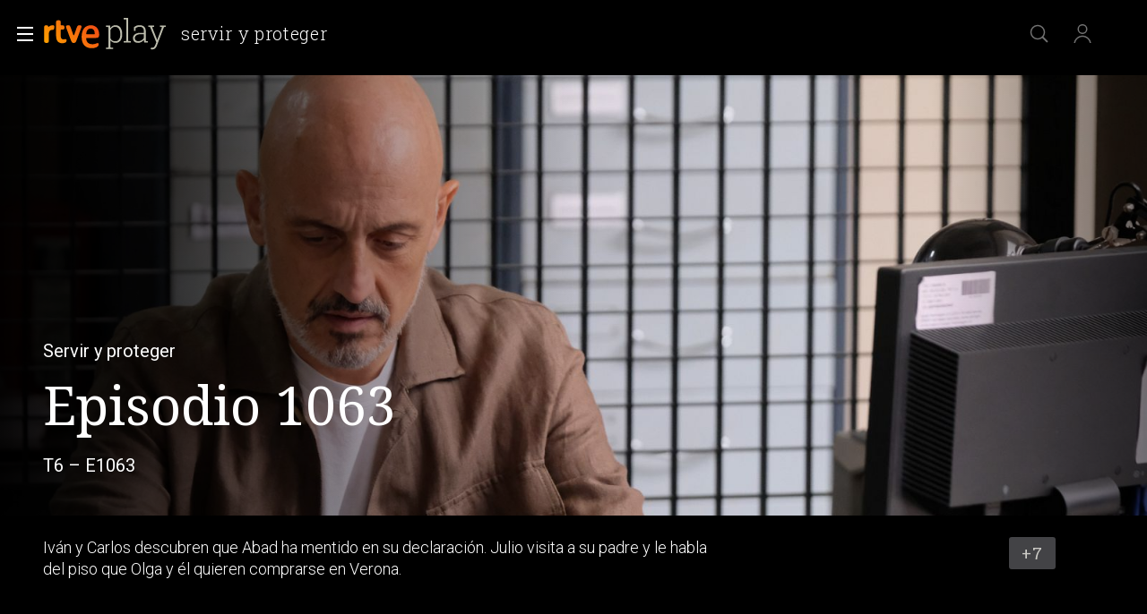

--- FILE ---
content_type: text/css
request_url: https://css2.rtve.es/css/rtveplay.2024/rtve.play.infantil.desktp.css
body_size: 624
content:
@charset 'UTF-8';
body.tve.rtve-infantil,
body.tve.rtve-infantil .navBox {background:linear-gradient(90deg,#4c0c6c 34%,#be00be calc(100% - 4.8rem));}

body.tve.rtve-infantil .monoBox.elem_00 .active .mainBox {background:#4c0c6c;box-shadow:0 0 12rem #4c0c6c33;}
body.tve.rtve-infantil .elem_xH .mod .content {background:linear-gradient(90deg,#4c0c6c 25%,transparent);}
body.tve.rtve-infantil .elem_xH .mod .ima {border-radius:0 4rem 4rem 0;grid-column:1/9;}

body.rtve-infantil .mainElem .video_mod.live .auxBox .canal,
body.rtve-infantil.tve.chanels .mainElem .auxBox .canal {opacity:1;}

body.rtve-infantil.chanels.clan .mainElem .mainBox > .ima:after,
body.rtve-infantil.chanels.clan .mainElem .video_mod.live .content > .ima:after {background-image:radial-gradient(circle at 100% 59%,#4c0c6c00 50%,#4c0c6c57 60%,#be00beab 80%);}
body.rtve-infantil .mainElem .mainBox > .ima:before,
body.rtve-infantil .mainElem .video_mod.live .content .ima:before {background:linear-gradient(85deg,#4c0c6cf2,#4c0c6c00 67%);}
body.rtve-infantil .mainElem .video_mod[class*='live'] .content .ima,
body.rtve-infantil:not(.vjs-has-started) .mainElem .mainBox > .ima {border-radius:4rem;border:0.2rem solid #cbcac5;}
body.rtve-infantil .monoBox.elem_00 li:not(.active) .mainBox .ima,
.pfvideo.rtve-infantil .monoBox.elem_00 .mainBox .ima,
.pfserie.rtve-infantil .monoBox.elem_00 .mainBox .ima {border-radius:1.2rem;border: 0.2rem solid var(--blanco_60);}
body.rtve-infantil .monoBox.elem_00 .active:not(.elem_xH) .mainBox {border-radius:1.2rem;overflow:hidden;}

@media only screen and (orientation:landscape) {
	body.rtve-infantil .mainElem .cellBox {margin:0 4rem;width:calc(100% - 8rem);}
	body.rtve-infantil .mainElem .video_mod[class*='live'] .content .ima,
	body.rtve-infantil:not(.vjs-has-started) .mainElem .mainBox > .ima {height:calc(100% - 12rem - 8.4rem - 2.4rem);overflow:hidden;}
	body.rtve-infantil .mainElem .video_mod[class*='live'] .content .txtBox,
	body.rtve-infantil .mainElem .txtBox p:not(.legend) {background:transparent;}
}

/*flechas laterales*/
body.rtve-infantil .wariaType .controlBox .be_on {opacity:1;}
body.rtve-infantil .wariaType .controlBox span[role="button"] img {opacity:0.5;}
body.rtve-infantil .wariaType .controlBox span[role="button"]:hover img {opacity:1;}
body.rtve-infantil .wariaType .controlBox .back_[role="button"]:before {background:#4c0c6c;}
body.rtve-infantil .wariaType .controlBox .next_[role="button"]:before {background:#be00be;}
/*etiquetas*/
body.rtve-infantil .mainElem .maintag,
body.rtve-infantil .monoBox.elem_00 .maintag {background:#be00be;border-color:var(--blanco_60);text-align:center;border-radius:0.6rem;}
body.rtve-infantil .monoBox.elem_00  li:not(.active) .maintag {transform:translateY(-1.2rem);}
body.rtve-infantil .monoBox.elem_00  .active .maintag {transform:translateY(-5.2rem);top:0;margin-top:56.25%;}

/*PF-video*//*PF-serie*/
.pfvideo.rtve-infantil .monoBox.elem_00 .elem_nH.active .mainBox,
.pfserie.rtve-infantil .monoBox.elem_00 .elem_nH.active .mainBox {background:transparent;box-shadow:none;}
.pfvideo.rtve-infantil:not(.vjs-has-started):not(.fail_mod) .ima.videoPlayer {height:calc(100% - 12rem - 2.4rem);overflow:hidden;border-radius:4rem;}
.pfvideo.rtve-infantil.vjs-has-started .videoPlayer.f16x9 video {background:transparent;}
.pfvideo.rtve-infantil.vjs-has-started .mainElem {max-width:100%;background:#000;}
.pfvideo.rtve-infantil.vjs-has-started .vjs-control-bar,
.pfvideo.rtve-infantil.vjs-has-started .custom-center-controlbar .theo-secondary-color .vjs-control-bar {max-width:calc(100vw - 9.6rem);left:4.8rem;}
.pfvideo.rtve-infantil.vjs-has-started .custom-center-controlbar.theo-secondary-color.vjs-control-bar {left:calc(0.4rem + 4.8rem);}
.pfvideo.rtve-infantil.vjs-has-started .mainElem .mainBox > .ima:before,.pfvideo.rtve-infantil.vjs-has-started .mainElem .video_mod.live .content .ima:before {display:none;}

--- FILE ---
content_type: image/svg+xml
request_url: https://css2.rtve.es/css/rtve.2021/i/rtve-icons.svg/rtve-icon_search_2023.svg
body_size: -146
content:
<svg version="1.1" id="search_2023" xmlns="http://www.w3.org/2000/svg" xmlns:xlink="http://www.w3.org/1999/xlink" x="0px" y="0px"
	 viewBox="0 0 24 24" enable-background="new 0 0 24 24" xml:space="preserve">
	<rect fill="none" width="24" height="24"/>
	<g stroke="#FFFFFF" fill="none">
		<circle stroke-width="1.5" stroke-miterlimit="10" cx="10" cy="10" r="7.5"/>
		<line stroke-width="2" stroke-miterlimit="10" x1="15.285" y1="15.321" x2="20.981" y2="21.016"/>
	</g>
</svg>

--- FILE ---
content_type: image/svg+xml
request_url: https://www.rtve.es/css/rtve.2021/i/otros-logos/logo_SpAHub_ffffff.svg
body_size: 6395
content:
<svg version="1.0" id="SpanishAHub" 
	xmlns="http://www.w3.org/2000/svg" xmlns:xlink="http://www.w3.org/1999/xlink" x="0px" y="0px" width="122px" height="48px" 
	viewBox="0 0 122 48" enable-background="new 0 0 122 48" xml:space="preserve">
<rect fill="none" width="122" height="48"/>
<path fill="#FFFFFF" fill-rule="evenodd" clip-rule="evenodd" d="M99.702,8.849v2.023h-2.434V8.849H99.702z M61.145,14.282h-1.628
	l-0.306,2.14h1.645L61.145,14.282z M81.343,13.863c-0.4,0-0.735,0.085-1.003,0.251c-0.269,0.169-0.486,0.385-0.652,0.648
	c-0.165,0.266-0.283,0.571-0.351,0.917c-0.069,0.345-0.103,0.703-0.103,1.072c0,0.357,0.037,0.709,0.111,1.055
	c0.074,0.346,0.194,0.648,0.36,0.908c0.165,0.259,0.386,0.47,0.659,0.631c0.275,0.162,0.606,0.242,0.994,0.242
	c0.4,0,0.734-0.08,1.003-0.242c0.269-0.161,0.486-0.372,0.652-0.631c0.165-0.259,0.282-0.562,0.351-0.908
	c0.069-0.346,0.103-0.698,0.103-1.055c0-0.357-0.037-0.709-0.111-1.055c-0.074-0.346-0.196-0.654-0.368-0.925
	c-0.171-0.271-0.392-0.489-0.661-0.658C82.06,13.948,81.731,13.863,81.343,13.863z M92.878,16.821
	c-0.102,0.093-0.231,0.164-0.385,0.216c-0.154,0.052-0.321,0.095-0.497,0.13c-0.177,0.035-0.363,0.063-0.557,0.086
	c-0.195,0.023-0.388,0.052-0.583,0.086c-0.183,0.035-0.363,0.081-0.54,0.138c-0.177,0.057-0.332,0.135-0.463,0.233
	c-0.131,0.098-0.237,0.221-0.317,0.372c-0.081,0.15-0.12,0.34-0.12,0.57c0,0.22,0.039,0.405,0.12,0.554
	c0.08,0.15,0.189,0.268,0.326,0.354c0.137,0.086,0.297,0.147,0.479,0.182c0.183,0.035,0.372,0.052,0.567,0.052
	c0.48,0,0.851-0.08,1.113-0.243c0.263-0.161,0.458-0.354,0.584-0.579c0.126-0.224,0.202-0.451,0.231-0.683
	c0.023-0.184,0.036-0.339,0.04-0.464l0.002-0.088V16.821z M106.695,12.014c0.651,0,1.185,0.089,1.603,0.268
	c0.417,0.178,0.746,0.427,0.986,0.744c0.24,0.317,0.408,0.703,0.506,1.158c0.083,0.391,0.131,0.817,0.143,1.279l0.003,0.234v5.499
	h-2.433v-5.049c0-0.737-0.115-1.288-0.344-1.651c-0.228-0.363-0.634-0.545-1.217-0.545c-0.663,0-1.143,0.199-1.439,0.596
	c-0.278,0.371-0.426,0.967-0.445,1.785l-0.002,0.179v4.686h-2.434v-8.939h2.314v1.245h0.051c0.309-0.519,0.709-0.897,1.2-1.133
	C105.678,12.132,106.18,12.014,106.695,12.014z M99.702,12.256v8.939h-2.434v-8.939H99.702z M60.195,9.31l-0.475,3.418h1.645
	l0.458-3.418h1.645l-0.458,3.418h1.255v1.554h-1.476l-0.288,2.14h1.255v1.554h-1.475l-0.458,3.418h-1.645l0.458-3.418h-1.628
	l-0.475,3.418h-1.645l0.475-3.418h-1.407v-1.554h1.61l0.306-2.14h-1.408v-1.554h1.611L58.55,9.31H60.195z M91.422,12.014
	c0.446,0,0.897,0.032,1.354,0.095c0.457,0.063,0.874,0.188,1.251,0.372c0.377,0.185,0.686,0.44,0.926,0.769
	c0.216,0.296,0.335,0.678,0.356,1.147l0.004,0.159v4.651c0,0.404,0.023,0.789,0.069,1.159c0.04,0.323,0.106,0.575,0.199,0.757
	l0.041,0.073h-2.468c-0.046-0.138-0.083-0.279-0.111-0.424c-0.028-0.144-0.049-0.29-0.06-0.441
	c-0.389,0.404-0.846,0.686-1.371,0.847c-0.525,0.162-1.063,0.242-1.611,0.242c-0.423,0-0.817-0.052-1.183-0.156
	c-0.366-0.104-0.686-0.265-0.96-0.485c-0.274-0.219-0.489-0.495-0.643-0.83c-0.154-0.333-0.231-0.731-0.231-1.193
	c0-0.506,0.088-0.924,0.266-1.253c0.177-0.329,0.405-0.59,0.686-0.787c0.279-0.195,0.6-0.342,0.96-0.442
	c0.36-0.097,0.722-0.176,1.088-0.233c0.365-0.058,0.725-0.104,1.08-0.138c0.354-0.035,0.669-0.086,0.943-0.156
	c0.274-0.069,0.491-0.169,0.651-0.303c0.159-0.131,0.234-0.325,0.222-0.579c0-0.265-0.042-0.475-0.128-0.63
	c-0.087-0.156-0.2-0.277-0.343-0.363c-0.143-0.087-0.309-0.144-0.497-0.173c-0.189-0.029-0.392-0.043-0.609-0.043
	c-0.48,0-0.857,0.104-1.131,0.31c-0.249,0.189-0.404,0.492-0.465,0.91l-0.015,0.129h-2.434c0.034-0.576,0.177-1.055,0.429-1.436
	c0.251-0.38,0.572-0.685,0.96-0.916c0.388-0.231,0.825-0.395,1.311-0.493C90.442,12.062,90.93,12.014,91.422,12.014z M70.235,8.555
	c0.64,0,1.254,0.073,1.844,0.216c0.588,0.144,1.111,0.378,1.568,0.701c0.457,0.322,0.819,0.734,1.088,1.236
	c0.245,0.456,0.377,1,0.4,1.632l0.003,0.192h-2.605c-0.023-0.369-0.1-0.674-0.232-0.917c-0.131-0.242-0.305-0.432-0.523-0.571
	c-0.217-0.138-0.465-0.235-0.745-0.294c-0.28-0.057-0.586-0.086-0.917-0.086c-0.218,0-0.435,0.022-0.651,0.069
	c-0.218,0.046-0.414,0.126-0.592,0.241c-0.177,0.116-0.322,0.26-0.436,0.432c-0.115,0.173-0.171,0.393-0.171,0.658
	c0,0.241,0.045,0.438,0.137,0.588c0.091,0.149,0.271,0.288,0.54,0.414c0.268,0.128,0.639,0.254,1.113,0.38
	c0.475,0.127,1.094,0.288,1.86,0.484c0.229,0.047,0.546,0.13,0.952,0.251c0.405,0.122,0.808,0.315,1.209,0.579
	c0.399,0.266,0.746,0.621,1.037,1.063c0.291,0.444,0.437,1.012,0.437,1.703c0,0.565-0.109,1.089-0.326,1.574
	c-0.218,0.483-0.54,0.901-0.969,1.254c-0.429,0.351-0.96,0.625-1.595,0.821c-0.634,0.195-1.368,0.294-2.203,0.294
	c-0.674,0-1.328-0.085-1.963-0.251c-0.633-0.168-1.194-0.43-1.68-0.787c-0.485-0.358-0.871-0.814-1.157-1.367
	c-0.262-0.506-0.399-1.101-0.41-1.783l0-0.188h2.605c0,0.416,0.075,0.767,0.224,1.056c0.148,0.288,0.345,0.52,0.591,0.699
	c0.246,0.18,0.534,0.312,0.866,0.398c0.331,0.086,0.674,0.131,1.028,0.131c0.24,0,0.497-0.021,0.772-0.061
	c0.274-0.041,0.531-0.118,0.771-0.234c0.239-0.115,0.44-0.273,0.599-0.476c0.16-0.201,0.24-0.457,0.24-0.769
	c0-0.335-0.105-0.606-0.317-0.814c-0.212-0.207-0.489-0.38-0.83-0.518c-0.344-0.139-0.732-0.259-1.166-0.363
	c-0.435-0.105-0.873-0.219-1.32-0.347c-0.457-0.115-0.902-0.256-1.336-0.424c-0.435-0.166-0.823-0.382-1.166-0.648
	c-0.342-0.265-0.62-0.596-0.83-0.993c-0.212-0.398-0.318-0.879-0.318-1.444c0-0.635,0.135-1.184,0.403-1.652
	c0.269-0.467,0.621-0.856,1.055-1.166c0.435-0.311,0.926-0.542,1.473-0.693C69.138,8.63,69.687,8.555,70.235,8.555z M81.875,12.014
	c0.696,0,1.297,0.132,1.8,0.398c0.502,0.265,0.92,0.617,1.251,1.054c0.331,0.438,0.576,0.949,0.737,1.531
	c0.159,0.583,0.239,1.19,0.239,1.824c0,0.6-0.08,1.176-0.239,1.729c-0.161,0.553-0.404,1.043-0.729,1.47
	c-0.326,0.427-0.731,0.767-1.217,1.02c-0.485,0.253-1.053,0.38-1.706,0.38c-0.549,0-1.053-0.112-1.516-0.337
	c-0.411-0.2-0.758-0.484-1.038-0.852l-0.102-0.142H79.32v4.236h-2.433V12.256H79.2v1.141h0.034c0.297-0.484,0.674-0.835,1.131-1.055
	C80.822,12.123,81.325,12.014,81.875,12.014z M61.201,29.184h-0.034l-1.593,4.53h3.17L61.201,29.184z M116.397,31.154
	c-0.355,0-0.663,0.079-0.926,0.234c-0.263,0.156-0.481,0.367-0.651,0.63c-0.171,0.266-0.298,0.571-0.378,0.917
	c-0.08,0.346-0.119,0.709-0.119,1.089c0,0.369,0.039,0.726,0.119,1.072s0.207,0.651,0.378,0.916
	c0.171,0.265,0.388,0.476,0.651,0.631c0.262,0.156,0.571,0.233,0.926,0.233c0.365,0,0.677-0.078,0.934-0.233
	c0.256-0.156,0.471-0.366,0.643-0.631c0.171-0.265,0.297-0.571,0.376-0.916c0.081-0.346,0.121-0.703,0.121-1.072
	c0-0.38-0.04-0.744-0.121-1.089c-0.08-0.346-0.205-0.651-0.376-0.917c-0.172-0.264-0.387-0.475-0.643-0.63
	C117.074,31.233,116.762,31.154,116.397,31.154z M92.056,26.141v4.738h4.954v-4.738h2.692v12.346H97.01v-5.326h-4.954v5.326h-2.691
	V26.141H92.056z M68.898,26.14l2.726,8.68h0.034l2.76-8.68h2.777l-4.063,12.346h-3.033l-3.96-12.346H68.898z M62.591,26.14
	l4.576,12.347h-2.793l-0.926-2.749h-4.577l-0.96,2.749h-2.709l4.629-12.347H62.591z M114.408,26.14v4.496h0.034
	c0.297-0.461,0.7-0.798,1.209-1.012c0.507-0.213,1.037-0.32,1.585-0.32c0.447,0,0.885,0.093,1.32,0.277
	c0.435,0.184,0.825,0.467,1.174,0.847c0.349,0.38,0.632,0.868,0.849,1.461c0.217,0.594,0.325,1.299,0.325,2.118
	s-0.108,1.524-0.325,2.117c-0.218,0.595-0.501,1.081-0.849,1.462c-0.349,0.38-0.74,0.662-1.174,0.847
	c-0.435,0.184-0.873,0.277-1.32,0.277c-0.651,0-1.233-0.104-1.748-0.311c-0.471-0.19-0.837-0.501-1.097-0.934l-0.068-0.121h-0.034
	v1.141h-2.314V26.14H114.408z M104.243,29.547v5.049c0,0.737,0.114,1.288,0.344,1.651c0.228,0.363,0.633,0.545,1.217,0.545
	c0.662,0,1.142-0.2,1.439-0.597c0.278-0.371,0.426-0.965,0.445-1.784l0.002-0.179v-4.686h2.434v8.939h-2.314V37.24h-0.052
	c-0.308,0.52-0.708,0.895-1.199,1.125c-0.492,0.231-0.994,0.346-1.508,0.346c-0.652,0-1.186-0.086-1.603-0.259
	c-0.417-0.173-0.746-0.418-0.987-0.735c-0.24-0.317-0.408-0.703-0.505-1.159c-0.084-0.39-0.131-0.816-0.143-1.279l-0.003-0.234
	v-5.498H104.243z M82.457,25.846c0.64,0,1.253,0.073,1.843,0.216c0.588,0.144,1.111,0.378,1.568,0.701
	c0.457,0.322,0.819,0.734,1.089,1.236c0.244,0.456,0.377,1,0.399,1.632l0.003,0.192h-2.605c-0.023-0.369-0.1-0.674-0.231-0.917
	c-0.132-0.242-0.306-0.432-0.524-0.571c-0.217-0.138-0.465-0.235-0.745-0.294c-0.28-0.057-0.585-0.086-0.917-0.086
	c-0.218,0-0.435,0.022-0.651,0.069c-0.218,0.046-0.414,0.126-0.591,0.241c-0.177,0.116-0.323,0.26-0.437,0.432
	c-0.115,0.173-0.171,0.393-0.171,0.658c0,0.241,0.045,0.438,0.137,0.588c0.091,0.149,0.271,0.288,0.54,0.414
	c0.268,0.128,0.639,0.254,1.114,0.38c0.474,0.127,1.094,0.288,1.859,0.484c0.229,0.047,0.546,0.13,0.952,0.251
	c0.405,0.122,0.808,0.315,1.208,0.579c0.399,0.266,0.746,0.621,1.037,1.063c0.291,0.444,0.437,1.012,0.437,1.703
	c0,0.565-0.109,1.089-0.326,1.574c-0.218,0.483-0.54,0.901-0.969,1.254c-0.429,0.351-0.96,0.625-1.594,0.821
	c-0.635,0.195-1.369,0.294-2.204,0.294c-0.674,0-1.328-0.085-1.963-0.251c-0.633-0.168-1.193-0.43-1.68-0.787
	c-0.485-0.358-0.871-0.814-1.156-1.367c-0.259-0.502-0.396-1.092-0.411-1.766l-0.001-0.205h2.605c0,0.416,0.075,0.767,0.224,1.056
	c0.148,0.288,0.345,0.52,0.591,0.699c0.247,0.179,0.535,0.312,0.867,0.398c0.331,0.086,0.674,0.131,1.028,0.131
	c0.241,0,0.497-0.021,0.772-0.061c0.274-0.041,0.531-0.118,0.771-0.234c0.239-0.115,0.44-0.273,0.599-0.476
	c0.16-0.201,0.241-0.457,0.241-0.769c0-0.335-0.105-0.606-0.317-0.814c-0.212-0.207-0.489-0.38-0.831-0.518
	c-0.344-0.139-0.732-0.259-1.166-0.363c-0.434-0.105-0.873-0.219-1.32-0.347c-0.457-0.115-0.902-0.256-1.336-0.424
	c-0.435-0.166-0.823-0.382-1.166-0.648c-0.343-0.265-0.621-0.596-0.831-0.993c-0.212-0.398-0.317-0.879-0.317-1.444
	c0-0.635,0.134-1.184,0.402-1.652c0.269-0.467,0.621-0.856,1.055-1.166c0.435-0.311,0.926-0.542,1.474-0.693
	C81.36,25.921,81.909,25.846,82.457,25.846z M47.879,9.456c-0.313,0.213-0.615,0.425-0.917,0.638
	c-0.302,0.213-0.599,0.425-0.895,0.644c-0.442,0.319-0.878,0.643-1.309,0.968c-0.464-0.403-0.968-0.766-1.482-1.096
	c-1.136-0.722-2.344-1.315-3.563-1.863c-1.225-0.543-2.478-1.03-3.737-1.483c-0.632-0.224-1.264-0.442-1.902-0.649
	c-0.319-0.101-0.643-0.201-0.962-0.302L32.63,6.167c-0.168-0.045-0.324-0.095-0.498-0.14l-0.408,1.936
	c0.151,0.022,0.313,0.045,0.47,0.073l0.084,0.017c-0.145,0.028-0.291,0.05-0.431,0.073c-0.168,0.017-0.33,0.039-0.492,0.051
	c-1.309,0.117-2.618-0.051-3.871-0.397c-1.247-0.353-2.445-0.878-3.575-1.516c-0.565-0.325-1.113-0.671-1.639-1.041
	c-0.263-0.184-0.526-0.375-0.778-0.576c-0.123-0.095-0.252-0.196-0.369-0.297l-0.185-0.151l-0.084-0.078l-0.039-0.034
	c-0.017-0.011-0.034-0.028-0.039-0.034L19.69,5.395C18.93,5.4,18.169,5.417,17.408,5.456c-1.723,0.084-3.44,0.252-5.141,0.542
	c-1.701,0.297-3.384,0.71-4.984,1.365c-0.649,0.269-1.281,0.576-1.88,0.94c-0.095-0.38-0.19-0.755-0.297-1.136
	c-0.062-0.213-0.123-0.42-0.19-0.632L4.821,6.223L4.765,6.06C4.748,6.01,4.732,5.96,4.709,5.898L2.908,6.72
	c0.022,0.034,0.05,0.078,0.073,0.123l0.073,0.134l0.151,0.269C3.3,7.425,3.395,7.61,3.49,7.795c0.19,0.369,0.369,0.744,0.543,1.125
	C4.077,9.014,4.116,9.115,4.161,9.21c-0.38,0.33-0.738,0.694-1.035,1.096C3.456,9.943,3.825,9.63,4.222,9.35
	c0.274,0.615,0.531,1.242,0.755,1.88c0.134,0.391,0.263,0.789,0.375,1.191c0.006,0.039,0.017,0.084,0.022,0.123
	c-0.084-0.034-0.173-0.062-0.257-0.09c-0.196-0.061-0.397-0.112-0.599-0.162c-0.101-0.022-0.201-0.039-0.302-0.061L4.06,12.203
	l-0.084-0.011c-0.034-0.005-0.05-0.011-0.101-0.011l-0.134,1.975c0-0.006,0.022-0.006,0.039,0h0.056l0.112,0.005
	c0.078,0.006,0.157,0.011,0.235,0.022c0.162,0.017,0.324,0.045,0.481,0.073c0.319,0.056,0.638,0.134,0.94,0.241
	c0.045,0.011,0.084,0.034,0.129,0.045c0.006,0.117,0.017,0.229,0.022,0.341c0.006,0.42-0.017,0.839-0.117,1.253
	c0.179-0.386,0.291-0.806,0.364-1.236c0.011-0.078,0.017-0.162,0.028-0.241c0.447,0.19,0.856,0.431,1.203,0.744
	c0.459,0.403,0.794,0.918,0.985,1.522c0.19,0.598,0.224,1.275,0.157,1.958c-0.062,0.682-0.235,1.37-0.453,2.053
	c-0.224,0.677-0.503,1.343-0.817,1.997c-0.207,0.425-0.431,0.845-0.66,1.264c-0.067-0.107-0.129-0.224-0.196-0.325
	c-0.33-0.487-0.71-0.929-1.124-1.337c0.352,0.459,0.66,0.945,0.912,1.46c0.078,0.173,0.145,0.352,0.218,0.532
	c-0.425,0.744-0.878,1.471-1.359,2.182c0.515-0.604,1.007-1.22,1.482-1.857c0.089,0.24,0.162,0.486,0.229,0.733
	c0.269,1.097,0.347,2.221,0.285,3.334c-0.056,1.113-0.252,2.221-0.526,3.295C6.32,32.375,6.276,32.537,6.231,32.7
	c-0.392-0.05-0.778-0.09-1.164-0.101c0.375,0.067,0.75,0.157,1.119,0.263C6.091,33.181,5.99,33.5,5.884,33.813
	c-0.09,0.257-0.185,0.52-0.285,0.777c-0.05,0.129-0.106,0.252-0.157,0.381l-0.173,0.397l1.88,0.627l0.112-0.42
	c0.039-0.146,0.073-0.291,0.112-0.436c0.067-0.296,0.129-0.593,0.185-0.884c0.056-0.285,0.106-0.576,0.151-0.861
	c0.185,0.078,0.375,0.162,0.554,0.252l0.369,0.196l0.179,0.095l0.179,0.112c0.118,0.073,0.235,0.14,0.353,0.218l0.336,0.235
	c0.448,0.319,0.867,0.666,1.253,1.052c0.772,0.761,1.427,1.628,1.941,2.568c0.263,0.47,0.487,0.951,0.677,1.443
	c0.006,0.011,0.011,0.022,0.011,0.034c-0.196,0.179-0.38,0.369-0.531,0.582c0.168-0.19,0.364-0.347,0.565-0.498
	c0.078,0.207,0.157,0.42,0.218,0.632c0.039,0.123,0.078,0.246,0.106,0.369c0.017,0.061,0.034,0.123,0.05,0.185l0.017,0.084
	l0.011,0.045v0.017c0,0.006,0,0.006,0,0.011l1.913-0.509l-0.011-0.039l-0.011-0.034l-0.022-0.061l-0.045-0.112
	c-0.028-0.078-0.062-0.151-0.09-0.224c-0.062-0.145-0.129-0.285-0.196-0.42c-0.123-0.263-0.257-0.52-0.397-0.766
	c0.554-0.224,1.119-0.414,1.695-0.576c1.387-0.375,2.803-0.627,4.224-0.828c1.421-0.196,2.853-0.336,4.285-0.442
	c0.716-0.05,1.432-0.089,2.148-0.123c0.364-0.017,0.722-0.034,1.08-0.045h0.045c-0.028,0.106-0.056,0.213-0.078,0.325
	c0.039-0.112,0.084-0.218,0.129-0.325c0.324-0.011,0.655-0.022,0.968-0.022l-0.095-1.46c0.325-0.442,0.683-0.856,1.063-1.259
	c0.207-0.224,0.431-0.436,0.649-0.655c0.229-0.213,0.453-0.425,0.688-0.626c0.459-0.414,0.934-0.811,1.421-1.192
	c0.968-0.772,1.975-1.494,3.004-2.187c0.492-0.33,0.99-0.66,1.494-0.979c0.028,0.022,0.05,0.05,0.073,0.073
	c-0.017-0.028-0.034-0.056-0.056-0.084c0.017-0.006,0.028-0.017,0.039-0.022c0.263-0.162,0.526-0.33,0.789-0.487l0.397-0.241
	c0.129-0.073,0.263-0.157,0.386-0.224l-1.091-1.65c-0.134,0.101-0.257,0.196-0.386,0.296l-0.375,0.302
	c-0.19,0.151-0.375,0.302-0.559,0.459c-0.067-0.201-0.129-0.403-0.179-0.604c-0.056-0.201-0.095-0.408-0.134-0.61
	c-0.039-0.201-0.073-0.408-0.101-0.615c-0.05-0.408-0.09-0.822-0.106-1.236c-0.034-0.833-0.006-1.661,0.062-2.489
	c0.039-0.408,0.084-0.822,0.14-1.231c0.028-0.201,0.061-0.408,0.095-0.61l0.05-0.297l0.028-0.145
	c0.006-0.022,0.011-0.045,0.017-0.067c0.325-0.28,0.649-0.559,0.985-0.828c0.565-0.453,1.141-0.889,1.729-1.315
	c0.587-0.425,1.186-0.839,1.785-1.242c1.208-0.806,2.434-1.578,3.681-2.316c0.621-0.369,1.247-0.733,1.88-1.091
	c0.313-0.173,0.632-0.352,0.945-0.526c0.313-0.173,0.638-0.347,0.945-0.509L47.879,9.456z M44.293,12.052
	c-1.175,0.89-2.327,1.807-3.446,2.758c-0.565,0.476-1.113,0.962-1.662,1.455c-0.543,0.498-1.074,1.001-1.589,1.527
	c-0.347,0.347-0.683,0.71-1.013,1.074l-1.594-0.207v0.358l0.006,0.341c0.006,0.224,0.011,0.448,0.028,0.671
	c0.022,0.442,0.056,0.889,0.106,1.331c0.095,0.878,0.235,1.757,0.442,2.618c0.101,0.431,0.224,0.856,0.364,1.27
	c0.073,0.213,0.151,0.414,0.229,0.621c0.084,0.201,0.168,0.403,0.263,0.598c0.106,0.229,0.229,0.448,0.352,0.66
	c-0.447,0.375-0.895,0.755-1.331,1.141c-0.951,0.845-1.874,1.717-2.758,2.629c-0.442,0.453-0.873,0.923-1.287,1.404
	c-0.207,0.235-0.408,0.487-0.61,0.727c-0.196,0.252-0.392,0.504-0.576,0.761c-0.257,0.352-0.492,0.716-0.716,1.085v-0.028
	c-0.38,0.045-0.738,0.095-1.102,0.151c-0.364,0.051-0.727,0.107-1.085,0.168c-0.727,0.112-1.449,0.24-2.165,0.375
	c-1.438,0.269-2.87,0.576-4.291,0.94c-1.415,0.369-2.819,0.789-4.184,1.331c-0.576,0.235-1.141,0.498-1.689,0.8
	c-0.269-0.453-0.554-0.895-0.873-1.309c-0.727-0.957-1.589-1.807-2.545-2.512c-0.476-0.353-0.985-0.655-1.505-0.929l-0.392-0.196
	c-0.134-0.061-0.269-0.117-0.403-0.173L9.067,33.41L8.86,33.332l-0.408-0.145c-0.229-0.073-0.464-0.134-0.694-0.196
	c0.022-0.173,0.05-0.341,0.067-0.515c0.129-1.186,0.168-2.389,0.056-3.58c-0.101-1.186-0.358-2.366-0.806-3.463
	c-0.134-0.319-0.285-0.627-0.453-0.923c0.319-0.436,0.627-0.878,0.912-1.343c0.397-0.627,0.761-1.275,1.074-1.963
	c0.313-0.683,0.582-1.404,0.744-2.165c0.162-0.761,0.224-1.583,0.067-2.406c-0.078-0.414-0.213-0.822-0.403-1.203
	c-0.19-0.391-0.436-0.75-0.722-1.068c-0.285-0.325-0.61-0.599-0.951-0.845c-0.347-0.241-0.71-0.453-1.08-0.627
	c-0.05-0.022-0.106-0.039-0.157-0.061c-0.006-0.179-0.011-0.358-0.028-0.532C6.046,11.861,5.996,11.431,5.94,11
	c-0.117-0.806-0.28-1.606-0.464-2.4c0.632-0.313,1.298-0.565,1.969-0.772c1.606-0.481,3.273-0.722,4.94-0.845
	c1.673-0.123,3.351-0.123,5.024-0.045c0.839,0.039,1.673,0.101,2.506,0.179c0.42,0.045,0.834,0.084,1.247,0.134
	c0.207,0.028,0.414,0.056,0.615,0.084l0.308,0.039c0.067,0.011,0.621,0.095,1.024,0.151c0.05,0.022,0.101,0.05,0.157,0.067
	c1.287,0.537,2.635,0.94,4.017,1.152c1.376,0.207,2.791,0.207,4.145-0.078c0.168-0.034,0.336-0.078,0.503-0.117
	c0.168-0.05,0.33-0.095,0.492-0.151c0.168-0.05,0.324-0.112,0.487-0.173c0.039-0.011,0.073-0.028,0.112-0.045
	c0.207,0.039,0.414,0.073,0.621,0.112c0.638,0.123,1.281,0.257,1.919,0.397c1.281,0.285,2.551,0.604,3.804,0.984
	c1.247,0.38,2.489,0.811,3.67,1.365c0.515,0.246,1.018,0.526,1.494,0.839C44.45,11.934,44.366,11.99,44.293,12.052z M48.849,20.42
	c-0.742,0.158-1.367,0.375-2.015,0.635c-0.637,0.262-1.251,0.573-1.831,0.932c-0.584,0.352-1.118,0.784-1.605,1.246
	c-0.49,0.463-0.89,1.007-1.236,1.561c0.46-0.471,0.946-0.899,1.496-1.231c0.548-0.331,1.114-0.617,1.714-0.822
	c0.595-0.21,1.204-0.37,1.819-0.479c0.604-0.106,1.259-0.176,1.814-0.171L48.849,20.42z M0.995,42.044
	c0.749,0.118,1.41,0.139,2.109,0.128c0.689-0.016,1.373-0.088,2.043-0.215c0.671-0.12,1.324-0.332,1.945-0.589
	c0.623-0.256,1.191-0.622,1.713-1.015c-0.598,0.275-1.205,0.501-1.838,0.614c-0.63,0.113-1.261,0.177-1.894,0.154
	c-0.631-0.017-1.256-0.086-1.87-0.204c-0.602-0.118-1.239-0.286-1.755-0.489L0.995,42.044z M16.71,15.487
	c0,0,0.566,4.365,0.624,12.281c7.057-3.565,11.553-7.077,11.553-7.077L16.71,15.487z"/>
</svg>

--- FILE ---
content_type: application/javascript; charset=UTF-8
request_url: https://dev.visualwebsiteoptimizer.com/j.php?a=864486&u=https%3A%2F%2Fwww.rtve.es%2Fplay%2Fvideos%2Fservir-y-proteger%2Fepisodio-1063%2F6119025%2F&vn=2.1&x=true
body_size: 12160
content:
(function(){function _vwo_err(e){function gE(e,a){return"https://dev.visualwebsiteoptimizer.com/ee.gif?a=864486&s=j.php&_cu="+encodeURIComponent(window.location.href)+"&e="+encodeURIComponent(e&&e.message&&e.message.substring(0,1e3)+"&vn=")+(e&&e.code?"&code="+e.code:"")+(e&&e.type?"&type="+e.type:"")+(e&&e.status?"&status="+e.status:"")+(a||"")}var vwo_e=gE(e);try{typeof navigator.sendBeacon==="function"?navigator.sendBeacon(vwo_e):(new Image).src=vwo_e}catch(err){}}try{var extE=0,prevMode=false;window._VWO_Jphp_StartTime = (window.performance && typeof window.performance.now === 'function' ? window.performance.now() : new Date().getTime());;;(function(){window._VWO=window._VWO||{};var aC=window._vwo_code;if(typeof aC==='undefined'){window._vwo_mt='dupCode';return;}if(window._VWO.sCL){window._vwo_mt='dupCode';window._VWO.sCDD=true;try{if(aC){clearTimeout(window._vwo_settings_timer);var h=document.querySelectorAll('#_vis_opt_path_hides');var x=h[h.length>1?1:0];x&&x.remove();}}catch(e){}return;}window._VWO.sCL=true;;window._vwo_mt="live";var localPreviewObject={};var previewKey="_vis_preview_"+864486;var wL=window.location;;try{localPreviewObject[previewKey]=window.localStorage.getItem(previewKey);JSON.parse(localPreviewObject[previewKey])}catch(e){localPreviewObject[previewKey]=""}try{window._vwo_tm="";var getMode=function(e){var n;if(window.name.indexOf(e)>-1){n=window.name}else{n=wL.search.match("_vwo_m=([^&]*)");n=n&&atob(decodeURIComponent(n[1]))}return n&&JSON.parse(n)};var ccMode=getMode("_vwo_cc");if(window.name.indexOf("_vis_heatmap")>-1||window.name.indexOf("_vis_editor")>-1||ccMode||window.name.indexOf("_vis_preview")>-1){try{if(ccMode){window._vwo_mt=decodeURIComponent(wL.search.match("_vwo_m=([^&]*)")[1])}else if(window.name&&JSON.parse(window.name)){window._vwo_mt=window.name}}catch(e){if(window._vwo_tm)window._vwo_mt=window._vwo_tm}}else if(window._vwo_tm.length){window._vwo_mt=window._vwo_tm}else if(location.href.indexOf("_vis_opt_preview_combination")!==-1&&location.href.indexOf("_vis_test_id")!==-1){window._vwo_mt="sharedPreview"}else if(localPreviewObject[previewKey]){window._vwo_mt=JSON.stringify(localPreviewObject)}if(window._vwo_mt!=="live"){;if(typeof extE!=="undefined"){extE=1}if(!getMode("_vwo_cc")){(function(){var cParam='';try{if(window.VWO&&window.VWO.appliedCampaigns){var campaigns=window.VWO.appliedCampaigns;for(var cId in campaigns){if(campaigns.hasOwnProperty(cId)){var v=campaigns[cId].v;if(cId&&v){cParam='&c='+cId+'-'+v+'-1';break;}}}}}catch(e){}var prevMode=false;_vwo_code.load('https://dev.visualwebsiteoptimizer.com/j.php?mode='+encodeURIComponent(window._vwo_mt)+'&a=864486&f=1&u='+encodeURIComponent(window._vis_opt_url||document.URL)+'&eventArch=true'+'&x=true'+cParam,{sL:window._vwo_code.sL});if(window._vwo_code.sL){prevMode=true;}})();}else{(function(){window._vwo_code&&window._vwo_code.finish();_vwo_ccc={u:"/j.php?a=864486&u=https%3A%2F%2Fwww.rtve.es%2Fplay%2Fvideos%2Fservir-y-proteger%2Fepisodio-1063%2F6119025%2F&vn=2.1&x=true"};var s=document.createElement("script");s.src="https://app.vwo.com/visitor-behavior-analysis/dist/codechecker/cc.min.js?r="+Math.random();document.head.appendChild(s)})()}}}catch(e){var vwo_e=new Image;vwo_e.src="https://dev.visualwebsiteoptimizer.com/ee.gif?s=mode_det&e="+encodeURIComponent(e&&e.stack&&e.stack.substring(0,1e3)+"&vn=");aC&&window._vwo_code.finish()}})();
;;window._vwo_cookieDomain="rtve.es";;;;_vwo_surveyAssetsBaseUrl="https://cdn.visualwebsiteoptimizer.com/";;if(prevMode){return}if(window._vwo_mt === "live"){window.VWO=window.VWO||[];window._vwo_acc_id=864486;window.VWO._=window.VWO._||{};;;window.VWO.visUuid="D46279EDE8DD141EE164D6FAF533F78FE|7abcfcc1c8f424cf0f35847ca0d47947";
;_vwo_code.sT=_vwo_code.finished();(function(c,a,e,d,b,z,g,sT){if(window.VWO._&&window.VWO._.isBot)return;const cookiePrefix=window._vwoCc&&window._vwoCc.cookiePrefix||"";const useLocalStorage=sT==="ls";const cookieName=cookiePrefix+"_vwo_uuid_v2";const escapedCookieName=cookieName.replace(/([.*+?^${}()|[\]\\])/g,"\\$1");const cookieDomain=g;function getValue(){if(useLocalStorage){return localStorage.getItem(cookieName)}else{const regex=new RegExp("(^|;\\s*)"+escapedCookieName+"=([^;]*)");const match=e.cookie.match(regex);return match?decodeURIComponent(match[2]):null}}function setValue(value,days){if(useLocalStorage){localStorage.setItem(cookieName,value)}else{e.cookie=cookieName+"="+value+"; expires="+new Date(864e5*days+ +new Date).toGMTString()+"; domain="+cookieDomain+"; path=/"}}let existingValue=null;if(sT){const cookieRegex=new RegExp("(^|;\\s*)"+escapedCookieName+"=([^;]*)");const cookieMatch=e.cookie.match(cookieRegex);const cookieValue=cookieMatch?decodeURIComponent(cookieMatch[2]):null;const lsValue=localStorage.getItem(cookieName);if(useLocalStorage){if(lsValue){existingValue=lsValue;if(cookieValue){e.cookie=cookieName+"=; expires=Thu, 01 Jan 1970 00:00:01 GMT; domain="+cookieDomain+"; path=/"}}else if(cookieValue){localStorage.setItem(cookieName,cookieValue);e.cookie=cookieName+"=; expires=Thu, 01 Jan 1970 00:00:01 GMT; domain="+cookieDomain+"; path=/";existingValue=cookieValue}}else{if(cookieValue){existingValue=cookieValue;if(lsValue){localStorage.removeItem(cookieName)}}else if(lsValue){e.cookie=cookieName+"="+lsValue+"; expires="+new Date(864e5*366+ +new Date).toGMTString()+"; domain="+cookieDomain+"; path=/";localStorage.removeItem(cookieName);existingValue=lsValue}}a=existingValue||a}else{const regex=new RegExp("(^|;\\s*)"+escapedCookieName+"=([^;]*)");const match=e.cookie.match(regex);a=match?decodeURIComponent(match[2]):a}-1==e.cookie.indexOf("_vis_opt_out")&&-1==d.location.href.indexOf("vwo_opt_out=1")&&(window.VWO.visUuid=a),a=a.split("|"),b=new Image,g=window._vis_opt_domain||c||d.location.hostname.replace(/^www\./,""),b.src="https://dev.visualwebsiteoptimizer.com/eu01/v.gif?cd="+(window._vis_opt_cookieDays||0)+"&a=864486&d="+encodeURIComponent(d.location.hostname.replace(/^www\./,"") || c)+"&u="+a[0]+"&h="+a[1]+"&t="+z,d.vwo_iehack_queue=[b],setValue(a.join("|"),366)})("rtve.es",window.VWO.visUuid,document,window,0,_vwo_code.sT,"rtve.es","false"||null);
;clearTimeout(window._vwo_settings_timer);window._vwo_settings_timer=null;;;;;var vwoCode=window._vwo_code;if(vwoCode.filterConfig&&vwoCode.filterConfig.filterTime==="balanced"){vwoCode.removeLoaderAndOverlay()}var vwo_CIF=false;var UAP=false;;;var _vwo_style=document.getElementById('_vis_opt_path_hides'),_vwo_css=(vwoCode.hide_element_style?vwoCode.hide_element_style():'{opacity:0 !important;filter:alpha(opacity=0) !important;background:none !important;transition:none !important;}')+':root {--vwo-el-opacity:0 !important;--vwo-el-filter:alpha(opacity=0) !important;--vwo-el-bg:none !important;--vwo-el-ts:none !important;}',_vwo_text=window._vwo_code.sL ? '' : "" + _vwo_css;if (_vwo_style) { var e = _vwo_style.classList.contains("_vis_hide_layer") && _vwo_style; if (UAP && !UAP() && vwo_CIF && !vwo_CIF()) { e ? e.parentNode.removeChild(e) : _vwo_style.parentNode.removeChild(_vwo_style) } else { if (e) { var t = _vwo_style = document.createElement("style"), o = document.getElementsByTagName("head")[0], s = document.querySelector("#vwoCode"); t.setAttribute("id", "_vis_opt_path_hides"), s && t.setAttribute("nonce", s.nonce), t.setAttribute("type", "text/css"), o.appendChild(t) } if (_vwo_style.styleSheet) _vwo_style.styleSheet.cssText = _vwo_text; else { var l = document.createTextNode(_vwo_text); _vwo_style.appendChild(l) } e ? e.parentNode.removeChild(e) : _vwo_style.removeChild(_vwo_style.childNodes[0])}};window.VWO.ssMeta = { enabled: 0, noSS: 0 };;;VWO._=VWO._||{};window._vwo_clicks=false;VWO._.allSettings=(function(){return{dataStore:{campaigns:{47:{"segment_code":"true","manual":false,"pc_traffic":100,"combs":[],"ep":1741083634000,"clickmap":0,"version":2,"multiple_domains":0,"id":47,"ibe":1,"stag":0,"mt":{"1":"11888749"},"triggers":[11888746],"metrics":[{"id":1,"type":"m","metricId":1300483}],"globalCode":[],"status":"RUNNING","comb_n":[],"name":"Click inicio de sesión Report","ss":null,"exclude_url":"","goals":{"1":{"mca":false,"type":"CUSTOM_GOAL","identifier":"vwo_dom_click","url":"#open_users > a"}},"type":"INSIGHTS_METRIC","sections":{"1":{"variations":[],"path":"","triggers":[]}},"urlRegex":".*"}, 25:{"segment_code":"true","manual":false,"pc_traffic":100,"combs":{"1":1},"ep":1727857940000,"clickmap":0,"version":2,"multiple_domains":0,"id":25,"ibe":1,"stag":0,"mt":[],"triggers":[8541074],"metrics":[],"globalCode":[],"exclude_url":"","comb_n":{"1":"website"},"forms":["form[id='gigya-register-form']"],"name":"Crear nueva cuenta","ss":null,"status":"RUNNING","goals":{"1":{"pUrl":"^.*$","mca":false,"type":"ENGAGEMENT","excludeUrl":"","urlRegex":"^.*$"}},"type":"ANALYZE_FORM","sections":{"1":{"variations":{"1":[]},"path":"","triggers":[]}},"urlRegex":"^https\\:\\\/\\\/rtve\\.es.*$"}, 26:{"segment_code":"true","manual":false,"pc_traffic":100,"combs":{"1":1},"ep":1729066547000,"clickmap":0,"version":1,"multiple_domains":0,"id":26,"ibe":1,"stag":0,"mt":{"6":"8834235"},"triggers":[8834232],"metrics":[{"id":6,"type":"g","metricId":0}],"globalCode":[],"status":"RUNNING","comb_n":{"1":"Website"},"name":"Inicio sesión","ss":null,"exclude_url":"","goals":{"6":{"pUrl":"^https\\:\\\/\\\/rtve\\.es.*$","url":"#gigya-login-form > div.gigya-layout-row.with-divider > div.gigya-layout-cell.responsive.with-site-login > div.gigya-composite-control.gigya-composite-control-submit > input","mca":false,"type":"CLICK_ELEMENT","pExcludeUrl":""}},"type":"TRACK","sections":{"1":{"variations":[],"path":"","triggers":[]}},"urlRegex":"^https\\:\\\/\\\/rtve\\.es.*$"}, 28:{"cEV":1,"segment_code":"true","manual":false,"pc_traffic":100,"combs":{"1":1},"ep":1729066728000,"clickmap":0,"version":1,"multiple_domains":0,"id":28,"ibe":1,"stag":0,"mt":{"8":"17693121"},"triggers":[8834331],"funnel":[{"segment_code":"true","manual":false,"pc_traffic":100,"combs":{"1":1},"ep":1729067300000,"clickmap":0,"version":1,"multiple_domains":0,"id":32,"ibe":1,"v":2,"triggers":["8834487"],"status":"RUNNING","globalCode":[],"comb_n":{"1":"Website"},"isSpaRevertFeatureEnabled":true,"name":"crear cuenta facebook","ss":null,"exclude_url":"","goals":[{"id":7,"type":"CLICK_ELEMENT"},{"id":8,"type":"CLICK_ELEMENT"},{"id":9,"type":"CLICK_ELEMENT"}],"type":"FUNNEL","sections":{"1":{"variations":[],"path":""}},"urlRegex":".*"}],"metrics":[{"id":8,"type":"g","metricId":0}],"globalCode":[],"status":"RUNNING","comb_n":{"1":"Website"},"name":"Click crear cuenta red social","ss":null,"exclude_url":"","goals":{"8":{"pUrl":"^https\\:\\\/\\\/rtve\\.es.*$","url":"#register-site-login > div:nth-child(1) > button","mca":false,"type":"CLICK_ELEMENT","pExcludeUrl":""}},"type":"TRACK","sections":{"1":{"variations":[],"path":"","triggers":[]}},"urlRegex":"^https\\:\\\/\\\/rtve\\.es.*$"}, 30:{"segment_code":"true","manual":false,"pc_traffic":100,"combs":{"1":1},"ep":1729066898000,"clickmap":0,"version":1,"multiple_domains":0,"id":30,"ibe":1,"stag":0,"mt":{"10":"8834385"},"triggers":[8834382],"metrics":[{"id":10,"type":"g","metricId":0}],"globalCode":[],"status":"RUNNING","comb_n":{"1":"Website"},"name":"Click crear cuenta Gmail","ss":null,"exclude_url":"","goals":{"10":{"pUrl":"^https\\:\\\/\\\/rtve\\.es.*$","url":"#Google_btn > div","mca":false,"type":"CLICK_ELEMENT","pExcludeUrl":""}},"type":"TRACK","sections":{"1":{"variations":[],"path":"","triggers":[]}},"urlRegex":"^https\\:\\\/\\\/rtve\\.es.*$"}, 98:{"segment_code":"(_vwo_s().f_b(_vwo_s().gC('UID')))","manual":false,"pc_traffic":100,"combs":{"1":1},"ep":1753697708000,"clickmap":0,"version":8,"multiple_domains":0,"id":98,"ibe":1,"stag":0,"mt":{"1":"16709079","2":"16709082"},"triggers":[16709076],"metrics":[{"id":1,"type":"g","metricId":0},{"id":2,"type":"g","metricId":0}],"globalCode":[],"status":"RUNNING","comb_n":{"1":"website"},"name":"Prueba acceso login\/registro (login) (Audiencia segmentada)","ss":null,"exclude_url":"","goals":{"1":{"mca":true,"type":"CUSTOM_GOAL","identifier":"vwo_dom_click","url":["open_users"]},"2":{"mca":true,"type":"CUSTOM_GOAL","identifier":"vwo_dom_click","url":"#gigya-login-form > div.gigya-layout-row.with-divider > div.gigya-layout-cell.responsive.with-site-login > div.gigya-composite-control.gigya-composite-control-submit > input"}},"type":"INSIGHTS_FUNNEL","sections":{"1":{"variations":{"1":[]},"path":"","triggers":[],"globalWidgetSnippetIds":{"1":[]}}},"urlRegex":".*"}, 68:{"cEV":1,"segment_code":"true","manual":false,"pc_traffic":100,"combs":[],"ep":1752068663000,"clickmap":0,"version":2,"multiple_domains":0,"id":68,"ibe":1,"stag":0,"mt":{"1":"16008332"},"triggers":[16008329],"metrics":[{"id":1,"type":"m","metricId":1602230}],"globalCode":[],"status":"RUNNING","comb_n":[],"name":"Click verificar código Report","ss":null,"exclude_url":"","goals":{"1":{"mca":false,"type":"CUSTOM_GOAL","identifier":"vwo_dom_click","url":"VERIFICAR"}},"type":"INSIGHTS_METRIC","sections":{"1":{"variations":[],"path":"","triggers":[]}},"urlRegex":".*"}, 71:{"cEV":1,"segment_code":"true","manual":false,"pc_traffic":100,"combs":{"1":1},"ep":1752141967000,"clickmap":0,"version":4,"multiple_domains":0,"id":71,"ibe":1,"stag":0,"mt":{"2":"16038473","3":"16038476","1":"16038470","4":"16038479"},"triggers":[16038467],"metrics":[{"id":1,"type":"g","metricId":0},{"id":2,"type":"g","metricId":0},{"id":3,"type":"g","metricId":0},{"id":4,"type":"g","metricId":0}],"globalCode":[],"status":"RUNNING","comb_n":{"1":"website"},"name":"Prueba acceso login\/registro (crear cuenta)","ss":null,"exclude_url":"","goals":{"2":{"mca":true,"type":"CUSTOM_GOAL","identifier":"vwo_dom_click","url":"CREAR UNA CUENTA NUEVA"},"3":{"mca":true,"type":"CUSTOM_GOAL","identifier":"vwo_dom_click","url":"#register-site-login > div.gigya-composite-control.gigya-composite-control-submit > input"},"1":{"mca":true,"type":"CUSTOM_GOAL","identifier":"vwo_dom_click","url":["open_users"]},"4":{"mca":true,"type":"CUSTOM_GOAL","identifier":"vwo_dom_click","url":"#gigya-otp-update-form > div:nth-child(3) > div.gigya-composite-control.gigya-composite-control-submit > input"}},"type":"INSIGHTS_FUNNEL","sections":{"1":{"variations":{"1":[]},"path":"","triggers":[],"globalWidgetSnippetIds":{"1":[]}}},"urlRegex":".*"}, 74:{"cEV":1,"segment_code":"true","manual":false,"pc_traffic":100,"combs":{"1":1},"ep":1752143567000,"clickmap":0,"version":6,"multiple_domains":0,"id":74,"ibe":1,"stag":0,"mt":{"1":"16038896","2":"16038899"},"triggers":[16038893],"metrics":[{"id":1,"type":"g","metricId":0},{"id":2,"type":"g","metricId":0}],"globalCode":[],"status":"RUNNING","comb_n":{"1":"website"},"name":"Prueba acceso login\/registro (login)","ss":null,"exclude_url":"","goals":{"1":{"mca":true,"type":"CUSTOM_GOAL","identifier":"vwo_dom_click","url":["open_users"]},"2":{"mca":true,"type":"CUSTOM_GOAL","identifier":"vwo_dom_click","url":"#gigya-login-form > div.gigya-layout-row.with-divider > div.gigya-layout-cell.responsive.with-site-login > div.gigya-composite-control.gigya-composite-control-submit > input"}},"type":"INSIGHTS_FUNNEL","sections":{"1":{"variations":{"1":[]},"path":"","triggers":[],"globalWidgetSnippetIds":{"1":[]}}},"urlRegex":".*"}, 80:{"cEV":1,"segment_code":"true","manual":false,"pc_traffic":100,"combs":[],"ep":1752165643000,"clickmap":0,"version":2,"multiple_domains":0,"id":80,"ibe":1,"stag":0,"mt":{"1":"16050308"},"triggers":[16050305],"metrics":[{"id":1,"type":"m","metricId":1605797}],"globalCode":[],"status":"RUNNING","comb_n":[],"name":"Click verificar código (By VWO Support) Report","ss":null,"exclude_url":"","goals":{"1":{"mca":false,"type":"CUSTOM_GOAL","identifier":"vwo_dom_click","url":["gigya-input-submit"]}},"type":"INSIGHTS_METRIC","sections":{"1":{"variations":[],"path":"","triggers":[]}},"urlRegex":".*"}, 81:{"cEV":1,"segment_code":"true","manual":false,"pc_traffic":100,"combs":[],"ep":1752180989000,"clickmap":0,"version":2,"multiple_domains":0,"id":81,"ibe":1,"stag":0,"mt":{"1":"16057298"},"triggers":[16057295],"metrics":[{"id":1,"type":"m","metricId":1606430}],"globalCode":[],"status":"RUNNING","comb_n":[],"name":"Click verificar código 1 Report","ss":null,"exclude_url":"","goals":{"1":{"mca":false,"type":"CUSTOM_GOAL","identifier":"vwo_dom_click","url":"#gigya-otp-update-form > div:nth-of-type(3) > div:nth-of-type(1) > input:nth-of-type(1)"}},"type":"INSIGHTS_METRIC","sections":{"1":{"variations":[],"path":"","triggers":[]}},"urlRegex":".*"}, 2:{"segment_code":"true","manual":false,"pc_traffic":100,"combs":{"1":1},"ep":1710928579000,"clickmap":0,"version":2,"multiple_domains":0,"id":2,"ibe":1,"stag":0,"mt":[],"triggers":[6917146],"metrics":[],"status":"RUNNING","exclude_url":"","main":true,"comb_n":{"1":"website"},"name":"Heatmap","ss":null,"globalCode":[],"goals":{"1":{"pUrl":"^.*$","mca":false,"type":"ENGAGEMENT","excludeUrl":"","urlRegex":"^.*$"}},"type":"ANALYZE_HEATMAP","sections":{"1":{"variations":{"1":[]},"path":"","variation_names":{"1":"website"},"triggers":[]}},"urlRegex":"^.*$"}, 3:{"cEV":1,"segment_code":"true","manual":false,"pc_traffic":100,"cnv":{"fps":2,"res":480},"ep":1711362263000,"clickmap":0,"version":2,"stag":0,"multiple_domains":0,"id":3,"ibe":1,"mt":[],"triggers":[18640580],"metrics":[],"bl":"","goals":{"1":{"pUrl":"^.*$","mca":false,"type":"ENGAGEMENT","excludeUrl":"","urlRegex":"^.*$"}},"comb_n":{"1":"website"},"combs":{"1":1},"globalCode":[],"exclude_url":"","main":true,"ss":null,"name":"Recording","status":"RUNNING","type":"ANALYZE_RECORDING","aK":1,"wl":"","sections":{"1":{"variations":{"1":[]},"path":"","triggers":[],"globalWidgetSnippetIds":{"1":[]}}},"urlRegex":"^.*$"}, 99:{"segment_code":"(_vwo_s().f_b(_vwo_s().gC('UID')))","manual":false,"pc_traffic":100,"combs":{"1":1},"ep":1753698615000,"clickmap":0,"version":10,"multiple_domains":0,"id":99,"ibe":1,"stag":0,"mt":{"1":"16709316","2":"16709319"},"triggers":[16709313],"metrics":[{"id":1,"type":"g","metricId":0},{"id":2,"type":"g","metricId":0}],"globalCode":[],"status":"RUNNING","comb_n":{"1":"website"},"name":"Prueba acceso login\/registro (RRSS) (Audiencia segmentada)","ss":null,"exclude_url":"","goals":{"1":{"mca":true,"type":"CUSTOM_GOAL","identifier":"vwo_dom_click","url":["open_users"]},"2":{"mca":true,"type":"CUSTOM_GOAL","identifier":"vwo_dom_click","url":"#Facebook_btn > div, #Google_btn > div, #Twitter_btn > div, #Apple_btn > div"}},"type":"INSIGHTS_FUNNEL","sections":{"1":{"variations":{"1":[]},"path":"","triggers":[],"globalWidgetSnippetIds":{"1":[]}}},"urlRegex":".*"}, 94:{"segment_code":"(_vwo_s().f_b(_vwo_s().gC('UID')))","manual":false,"pc_traffic":100,"combs":{"1":1},"ep":1752754836000,"clickmap":0,"version":16,"multiple_domains":0,"id":94,"ibe":1,"stag":0,"mt":{"1":"16709448","2":"16709451"},"triggers":[16709430],"metrics":[{"id":1,"type":"g","metricId":0},{"id":2,"type":"g","metricId":0}],"globalCode":[],"status":"RUNNING","comb_n":{"1":"website"},"name":"Flujo login\/registro (total interacción)","ss":null,"exclude_url":"","goals":{"1":{"mca":true,"type":"CUSTOM_GOAL","identifier":"vwo_dom_click","url":["open_users"]},"2":{"mca":true,"type":"CUSTOM_GOAL","identifier":"vwo_dom_click","url":"#gigya-login-form > div.gigya-layout-row.with-divider > div.gigya-layout-cell.responsive.with-site-login > a, #gigya-login-form > div.gigya-layout-row.with-divider > div.gigya-layout-cell.responsive.with-site-login > div.gigya-composite-control.gigya-composite-control-submit > input"}},"type":"INSIGHTS_FUNNEL","sections":{"1":{"variations":{"1":[]},"path":"","triggers":[],"globalWidgetSnippetIds":{"1":[]}}},"urlRegex":".*"}, 64:{"cEV":1,"segment_code":"true","manual":false,"pc_traffic":100,"combs":{"1":1},"ep":1751974735000,"clickmap":0,"version":2,"multiple_domains":0,"id":64,"ibe":1,"stag":0,"mt":{"2":"16708359","3":"16708362","1":"16708356","4":"16708365"},"triggers":[15962054],"metrics":[{"id":1,"type":"g","metricId":0},{"id":2,"type":"g","metricId":0},{"id":3,"type":"g","metricId":0},{"id":4,"type":"g","metricId":0}],"globalCode":[],"status":"RUNNING","comb_n":{"1":"website"},"name":"Embudo crear cuenta (verificar = path)","ss":null,"exclude_url":"","goals":{"2":{"mca":true,"type":"CUSTOM_GOAL","identifier":"vwo_dom_click","url":["btn-register"]},"3":{"mca":true,"type":"CUSTOM_GOAL","identifier":"vwo_dom_click","url":"#register-site-login > div.gigya-composite-control.gigya-composite-control-submit > input"},"1":{"mca":true,"type":"CUSTOM_GOAL","identifier":"vwo_dom_click","url":["icon.progressBar.play"]},"4":{"mca":true,"type":"CUSTOM_GOAL","identifier":"vwo_dom_click","url":"#gigya-otp-update-form > div:nth-child(3) > div.gigya-composite-control.gigya-composite-control-submit > input"}},"type":"INSIGHTS_FUNNEL","sections":{"1":{"variations":{"1":[]},"path":"","triggers":[],"globalWidgetSnippetIds":{"1":[]}}},"urlRegex":".*"}, 62:{"cEV":1,"segment_code":"true","manual":false,"pc_traffic":100,"combs":[],"ep":1751973208000,"clickmap":0,"version":2,"multiple_domains":0,"id":62,"ibe":1,"stag":0,"mt":{"1":"15961067"},"triggers":[15961064],"metrics":[{"id":1,"type":"m","metricId":1598585}],"globalCode":[],"status":"RUNNING","comb_n":[],"name":"click crear cuenta - video Report","ss":null,"exclude_url":"","goals":{"1":{"mca":false,"type":"CUSTOM_GOAL","identifier":"vwo_dom_click","url":"#popupLoginAdvice > ul > li:nth-child(2)"}},"type":"INSIGHTS_METRIC","sections":{"1":{"variations":[],"path":"","triggers":[]}},"urlRegex":".*"}, 61:{"cEV":1,"segment_code":"true","manual":false,"pc_traffic":100,"combs":[],"ep":1751572204000,"clickmap":0,"version":2,"multiple_domains":0,"id":61,"ibe":1,"stag":0,"mt":{"1":"15815132"},"triggers":[15815129],"metrics":[{"id":1,"type":"m","metricId":1591970}],"globalCode":[],"status":"RUNNING","comb_n":[],"name":"Click en Registro Report","ss":null,"exclude_url":"","goals":{"1":{"mca":false,"type":"CUSTOM_GOAL","identifier":"vwo_dom_click","url":".boton, #gigya-login-form > div:nth-child(2) > div:nth-child(2) > div:nth-child(11) > input:nth-child(1)"}},"type":"INSIGHTS_METRIC","sections":{"1":{"variations":[],"path":"","triggers":[]}},"urlRegex":".*"}, 29:{"cEV":1,"segment_code":"true","manual":false,"pc_traffic":100,"combs":{"1":1},"ep":1729066830000,"clickmap":0,"version":1,"multiple_domains":0,"id":29,"ibe":1,"stag":0,"mt":{"9":"17693124"},"triggers":[8834361],"funnel":[{"segment_code":"true","manual":false,"pc_traffic":100,"combs":{"1":1},"ep":1729067300000,"clickmap":0,"version":1,"multiple_domains":0,"id":32,"ibe":1,"v":2,"triggers":["8834487"],"status":"RUNNING","globalCode":[],"comb_n":{"1":"Website"},"isSpaRevertFeatureEnabled":true,"name":"crear cuenta facebook","ss":null,"exclude_url":"","goals":[{"id":7,"type":"CLICK_ELEMENT"},{"id":8,"type":"CLICK_ELEMENT"},{"id":9,"type":"CLICK_ELEMENT"}],"type":"FUNNEL","sections":{"1":{"variations":[],"path":""}},"urlRegex":".*"}],"metrics":[{"id":9,"type":"g","metricId":0}],"globalCode":[],"status":"RUNNING","comb_n":{"1":"Website"},"name":"Crear cuenta facebook","ss":null,"exclude_url":"","goals":{"9":{"pUrl":"^https\\:\\\/\\\/rtve\\.es\\\/?(?:[\\?#].*)?$","url":"#Facebook_btn > div","mca":false,"type":"CLICK_ELEMENT","pExcludeUrl":""}},"type":"TRACK","sections":{"1":{"variations":[],"path":"","triggers":[]}},"urlRegex":"^https\\:\\\/\\\/rtve\\.es.*$"}, 55:{"segment_code":"true","manual":false,"pc_traffic":100,"combs":{"1":1},"ep":1743506054000,"clickmap":0,"version":1,"multiple_domains":0,"id":55,"ibe":1,"stag":0,"mt":{"15":"12819324"},"triggers":[12819060],"funnel":[{"segment_code":"true","manual":false,"pc_traffic":100,"combs":{"1":1},"ep":1743506270000,"clickmap":0,"version":1,"multiple_domains":0,"id":58,"ibe":1,"v":1,"triggers":["8834487"],"status":"RUNNING","globalCode":[],"comb_n":{"1":"Website"},"isSpaRevertFeatureEnabled":true,"name":"New Funnel","ss":null,"exclude_url":"","goals":[{"id":16,"type":"SEPARATE_PAGE"},{"id":17,"type":"SEPARATE_PAGE"},{"id":15,"type":"CLICK_ELEMENT"}],"type":"FUNNEL","sections":{"1":{"variations":[],"path":""}},"urlRegex":".*"}],"metrics":[{"id":15,"type":"g","metricId":0}],"globalCode":[],"status":"RUNNING","comb_n":{"1":"Website"},"name":"Click Episodios Valle Salvaje","ss":null,"exclude_url":"","goals":{"15":{"pUrl":"^https\\:\\\/\\\/rtve\\.es\\\/play\\\/videos\\\/valle\\-salvaje\\\/?(?:[\\?#].*)?$","url":"#topPage > div > div:nth-child(4) > section > nav > ul > li:nth-child(2) > a","mca":false,"type":"CLICK_ELEMENT","pExcludeUrl":""}},"type":"TRACK","sections":{"1":{"variations":[],"path":"","triggers":[]}},"urlRegex":"^https\\:\\\/\\\/rtve\\.es\\\/.*$"}, 56:{"segment_code":"true","manual":false,"pc_traffic":100,"combs":{"1":1},"ep":1743506207000,"clickmap":0,"version":1,"multiple_domains":0,"id":56,"ibe":1,"stag":0,"mt":{"16":"12819318"},"triggers":[12819231],"funnel":[{"segment_code":"true","manual":false,"pc_traffic":100,"combs":{"1":1},"ep":1743506270000,"clickmap":0,"version":1,"multiple_domains":0,"id":58,"ibe":1,"v":1,"triggers":["8834487"],"status":"RUNNING","globalCode":[],"comb_n":{"1":"Website"},"isSpaRevertFeatureEnabled":true,"name":"New Funnel","ss":null,"exclude_url":"","goals":[{"id":16,"type":"SEPARATE_PAGE"},{"id":17,"type":"SEPARATE_PAGE"},{"id":15,"type":"CLICK_ELEMENT"}],"type":"FUNNEL","sections":{"1":{"variations":[],"path":""}},"urlRegex":".*"}],"metrics":[{"id":16,"type":"g","metricId":0}],"globalCode":[],"status":"RUNNING","comb_n":{"1":"Website"},"name":"Página RTVE Play","ss":null,"exclude_url":"","goals":{"16":{"pUrl":"","pExcludeUrl":"","mca":false,"type":"SEPARATE_PAGE","excludeUrl":"","urlRegex":"^https\\:\\\/\\\/rtve\\.es\\\/play\\\/?(?:[\\?#].*)?$"}},"type":"TRACK","sections":{"1":{"variations":[],"path":"","triggers":[]}},"urlRegex":"^https\\:\\\/\\\/rtve\\.es\\\/.*$"}, 57:{"segment_code":"true","manual":false,"pc_traffic":100,"combs":{"1":1},"ep":1743506239000,"clickmap":0,"version":1,"multiple_domains":0,"id":57,"ibe":1,"stag":0,"mt":{"17":"12819321"},"triggers":[12819267],"funnel":[{"segment_code":"true","manual":false,"pc_traffic":100,"combs":{"1":1},"ep":1743506270000,"clickmap":0,"version":1,"multiple_domains":0,"id":58,"ibe":1,"v":1,"triggers":["8834487"],"status":"RUNNING","globalCode":[],"comb_n":{"1":"Website"},"isSpaRevertFeatureEnabled":true,"name":"New Funnel","ss":null,"exclude_url":"","goals":[{"id":16,"type":"SEPARATE_PAGE"},{"id":17,"type":"SEPARATE_PAGE"},{"id":15,"type":"CLICK_ELEMENT"}],"type":"FUNNEL","sections":{"1":{"variations":[],"path":""}},"urlRegex":".*"}],"metrics":[{"id":17,"type":"g","metricId":0}],"globalCode":[],"status":"RUNNING","comb_n":{"1":"Website"},"name":"Página Valle Salvaje","ss":null,"exclude_url":"","goals":{"17":{"pUrl":"","pExcludeUrl":"","mca":false,"type":"SEPARATE_PAGE","excludeUrl":"","urlRegex":"^https\\:\\\/\\\/rtve\\.es\\\/play\\\/videos\\\/valle\\-salvaje\\\/?(?:[\\?#].*)?$"}},"type":"TRACK","sections":{"1":{"variations":[],"path":"","triggers":[]}},"urlRegex":"^https\\:\\\/\\\/rtve\\.es\\\/.*$"}, 27:{"cEV":1,"segment_code":"true","manual":false,"pc_traffic":100,"combs":{"1":1},"ep":1729066630000,"clickmap":0,"version":1,"multiple_domains":0,"id":27,"ibe":1,"stag":0,"mt":{"7":"17693118"},"triggers":[8834313],"funnel":[{"segment_code":"true","manual":false,"pc_traffic":100,"combs":{"1":1},"ep":1729067300000,"clickmap":0,"version":1,"multiple_domains":0,"id":32,"ibe":1,"v":2,"triggers":["8834487"],"status":"RUNNING","globalCode":[],"comb_n":{"1":"Website"},"isSpaRevertFeatureEnabled":true,"name":"crear cuenta facebook","ss":null,"exclude_url":"","goals":[{"id":7,"type":"CLICK_ELEMENT"},{"id":8,"type":"CLICK_ELEMENT"},{"id":9,"type":"CLICK_ELEMENT"}],"type":"FUNNEL","sections":{"1":{"variations":[],"path":""}},"urlRegex":".*"}],"metrics":[{"id":7,"type":"g","metricId":0}],"globalCode":[],"status":"RUNNING","comb_n":{"1":"Website"},"name":"Crear cuenta","ss":null,"exclude_url":"","goals":{"7":{"pUrl":"^https\\:\\\/\\\/rtve\\.es.*$","url":"#gigya-login-form > div.gigya-layout-row.with-divider > div.gigya-layout-cell.responsive.with-site-login > a","mca":false,"type":"CLICK_ELEMENT","pExcludeUrl":""}},"type":"TRACK","sections":{"1":{"variations":[],"path":"","triggers":[]}},"urlRegex":"^https\\:\\\/\\\/rtve\\.es.*$"}, 33:{"segment_code":"true","manual":false,"pc_traffic":100,"combs":{"1":1},"ep":1729067453000,"clickmap":0,"version":1,"multiple_domains":0,"id":33,"ibe":1,"stag":0,"mt":{"12":"8834562"},"triggers":[8834559],"metrics":[{"id":12,"type":"g","metricId":0}],"globalCode":[],"status":"RUNNING","comb_n":{"1":"Website"},"name":"Click verificar código","ss":null,"exclude_url":"","goals":{"12":{"pUrl":"^https\\:\\\/\\\/rtve\\.es.*$","url":"#gigya-otp-update-form > div:nth-child(3) > div.gigya-composite-control.gigya-composite-control-submit > input","mca":false,"type":"CLICK_ELEMENT","pExcludeUrl":""}},"type":"TRACK","sections":{"1":{"variations":[],"path":"","triggers":[]}},"urlRegex":"^https\\:\\\/\\\/rtve\\.es.*$"}},changeSets:{},plugins:{"GEO":{"cn":"United States","vn":"geoip2","conC":"NA","rn":"Ohio","cEU":"","r":"OH","c":"Columbus","cc":"US"},"UA":{"os":"MacOS","dt":"spider","br":"Other","de":"Other","ps":"desktop:false:Mac OS X:10.15.7:ClaudeBot:1:Spider"},"LIBINFO":{"WORKER":{"HASH":"70faafffa0475802f5ee03ca5ff74179br"},"SURVEY_HTML":{"HASH":"b436fedfa1cc963271ea0920f91fd465br"},"SURVEY_DEBUG_EVENTS":{"HASH":"5422a9247274a192ad707ccb4975fd52br"},"DEBUGGER_UI":{"HASH":"ac2f1194867fde41993ef74a1081ed6bbr"},"EVAD":{"HASH":"","LIB_SUFFIX":""},"HEATMAP_HELPER":{"HASH":"c5d6deded200bc44b99989eeb81688a4br"},"TRACK":{"HASH":"13868f8d526ad3d74df131c9d3ab264bbr","LIB_SUFFIX":""},"OPA":{"PATH":"\/4.0","HASH":"3625c20b37b5ba0c1608386673a4bd8fbr"},"SURVEY":{"HASH":"229f874a3300b33838ca01f83ae40e30br"}},"DACDNCONFIG":{"BSECJ":false,"DONT_IOS":false,"CJ":false,"RDBG":false,"CINSTJS":false,"jsConfig":{"se":1,"m360":1,"ele":1,"ast":0,"iche":1,"earc":1,"recData360Enabled":1,"ge":1},"SCC":"{\"cache\":0}","SST":false,"SPAR":false,"CSHS":false,"DLRE":false,"AST":false,"UCP":false,"CKLV":false,"PRTHD":false,"debugEvt":false,"DT":{"DEVICE":"mobile","TC":"function(){ return _vwo_t.cm('eO','js',VWO._.dtc.ctId); };","SEGMENTCODE":"function(){ return _vwo_s().f_e(_vwo_s().dt(),'mobile') };","DELAYAFTERTRIGGER":1000},"DNDOFST":1000,"FB":false,"SD":false,"eNC":false,"aSM":true,"SPA":true,"IAF":false,"CRECJS":false},"IP":"18.224.29.220","PIICONFIG":false,"ACCTZ":"GMT"},vwoData:{"gC":null},crossDomain:{},integrations:{},events:{"vwo_surveyDisplayed":{},"vwo_surveyClosed":{},"vwo_pageUnload":{},"vwo_log":{},"vwo_appTerminated":{},"vwo_sdkDebug":{},"vwo_appGoesInBackground":{},"vwo_appLaunched":{},"vwo_networkChanged":{},"vwo_surveyQuestionSubmitted":{},"vwo_zoom":{},"vwo_surveyCompleted":{},"vistaPopupRegistroPrueba":{},"clickBuscador":{},"vwo_timer":{"nS":["timeSpent"]},"vwo_variationShown":{},"vwo_conversion":{},"vwo_dom_click":{"nS":["target.innerText","target"]},"vwo_leaveIntent":{},"vwo_dom_scroll":{"nS":["pxBottom","bottom","top","pxTop"]},"vwo_pageView":{},"vwo_customTrigger":{},"vwo_dom_submit":{},"vwo_newSessionCreated":{},"vwo_revenue":{},"vwo_customConversion":{},"vwo_trackGoalVisited":{},"vwo_surveyQuestionAttempted":{},"vwo_goalVisit":{"nS":["expId"]},"vwo_syncVisitorProp":{},"vwo_survey_close":{},"vwo_screenViewed":{},"vwo_orientationChanged":{},"vwo_appComesInForeground":{},"vwo_survey_attempt":{},"vwo_autoCapture":{},"vwo_longPress":{},"vwo_selection":{},"vwo_debugLogs":{},"vwo_tabIn":{},"vwo_tabOut":{},"vwo_repeatedScrolled":{},"vwo_repeatedHovered":{},"vwo_performance":{},"vwo_fmeSdkInit":{},"vwo_sdkUsageStats":{},"vwo_dom_hover":{},"vwo_fling":{},"vwo_scroll":{},"vwo_doubleTap":{},"vwo_singleTap":{},"vwo_appNotResponding":{},"vwo_appCrashed":{},"vwo_page_session_count":{},"vwo_rC":{},"vwo_vA":{},"vwo_survey_surveyCompleted":{},"vwo_survey_submit":{},"vwo_survey_reachedThankyou":{},"vwo_survey_questionShown":{},"vwo_survey_questionAttempted":{},"vwo_survey_display":{},"vwo_survey_complete":{},"vwo_analyzeHeatmap":{},"vwo_analyzeRecording":{},"vwo_mouseout":{},"vwo_analyzeForm":{},"vwo_copy":{},"vwo_quickBack":{},"vwo_pageRefreshed":{},"vwo_cursorThrashed":{},"vwo_recommendation_block_shown":{},"vwo_errorOnPage":{},"vwo_surveyAttempted":{},"vwo_surveyExtraData":{},"vwo_surveyQuestionDisplayed":{},"vwo_sessionSync":{}},visitorProps:{"vwo_domain":{},"vwo_email":{}},uuid:"D46279EDE8DD141EE164D6FAF533F78FE",syV:{},syE:{},cSE:{},CIF:false,syncEvent:"sessionCreated",syncAttr:"sessionCreated"},sCIds:{},oCids:["47","25","26","28","30","98","68","71","74","80","81","2","3","99","94","64","62","61","29","55","56","57","27","33"],triggers:{"8834232":{"cnds":["a",{"event":"vwo__activated","id":3,"filters":[["event.id","eq","26"]]},{"event":"vwo_notRedirecting","id":4,"filters":[]},{"event":"vwo_visibilityTriggered","id":5,"filters":[]},{"id":1000,"event":"vwo_pageView","filters":[]}],"dslv":2},"16708359":{"cnds":[{"id":1000,"event":"vwo_dom_click","filters":[["event.target","sel","#btn-register"]]}],"dslv":2},"18640580":{"cnds":["a",{"event":"vwo__activated","id":3,"filters":[["event.id","eq","3"]]},{"event":"vwo_notRedirecting","id":4,"filters":[]},{"event":"vwo_visibilityTriggered","id":5,"filters":[]},{"id":1000,"event":"vwo_pageView","filters":[]}],"dslv":2},"8834385":{"cnds":[{"id":1000,"event":"vwo_dom_click","filters":[["event.target","sel","#Google_btn > div"]]}],"dslv":2},"16050305":{"cnds":["a",{"event":"vwo__activated","id":3,"filters":[["event.id","eq","80"]]},{"event":"vwo_notRedirecting","id":4,"filters":[]},{"event":"vwo_visibilityTriggered","id":5,"filters":[]},{"id":1000,"event":"vwo_pageView","filters":[]}],"dslv":2},"8834235":{"cnds":[{"id":1000,"event":"vwo_dom_click","filters":[["event.target","sel","#gigya-login-form > div.gigya-layout-row.with-divider > div.gigya-layout-cell.responsive.with-site-login > div.gigya-composite-control.gigya-composite-control-submit > input"]]}],"dslv":2},"16050308":{"cnds":[{"id":1000,"event":"vwo_dom_click","filters":[["event.target","sel",".gigya-input-submit"]]}],"dslv":2},"16057298":{"cnds":[{"id":1000,"event":"vwo_dom_click","filters":[["event.target","sel","#gigya-otp-update-form > div:nth-of-type(3) > div:nth-of-type(1) > input:nth-of-type(1)"]]}],"dslv":2},"12819267":{"cnds":["a",{"event":"vwo__activated","id":3,"filters":[["event.id","eq","57"]]},{"event":"vwo_notRedirecting","id":4,"filters":[]},{"event":"vwo_visibilityTriggered","id":5,"filters":[]},{"id":1000,"event":"vwo_pageView","filters":[]}],"dslv":2},"16708356":{"cnds":[{"id":1000,"event":"vwo_dom_click","filters":[["event.target","sel",".icon.progressBar.play"]]}],"dslv":2},"12819321":{"cnds":["o",{"id":1000,"event":"vwo_pageView","filters":[["page.url","urlReg","^https\\:\\\/\\\/rtve\\.es\\\/play\\\/videos\\\/valle\\-salvaje\\\/?(?:[\\?#].*)?$"]]},{"id":1001,"event":"vwo_goalVisit","filters":[["page.url","urlReg","^https\\:\\\/\\\/rtve\\.es\\\/play\\\/videos\\\/valle\\-salvaje\\\/?(?:[\\?#].*)?$"],["event.expId","eq",57]]}],"dslv":2},"12819060":{"cnds":["a",{"event":"vwo__activated","id":3,"filters":[["event.id","eq","55"]]},{"event":"vwo_notRedirecting","id":4,"filters":[]},{"event":"vwo_visibilityTriggered","id":5,"filters":[]},{"id":1000,"event":"vwo_pageView","filters":[]}],"dslv":2},"16708362":{"cnds":[{"id":1000,"event":"vwo_dom_click","filters":[["event.target","sel","#register-site-login > div.gigya-composite-control.gigya-composite-control-submit > input"]]}],"dslv":2},"16709451":{"cnds":[{"id":1000,"event":"vwo_dom_click","filters":[["event.target","sel","#gigya-login-form > div.gigya-layout-row.with-divider > div.gigya-layout-cell.responsive.with-site-login > a, #gigya-login-form > div.gigya-layout-row.with-divider > div.gigya-layout-cell.responsive.with-site-login > div.gigya-composite-control.gigya-composite-control-submit > input"]]}],"dslv":2},"11888746":{"cnds":["a",{"event":"vwo__activated","id":3,"filters":[["event.id","eq","47"]]},{"event":"vwo_notRedirecting","id":4,"filters":[]},{"event":"vwo_visibilityTriggered","id":5,"filters":[]},{"id":1000,"event":"vwo_pageView","filters":[]}],"dslv":2},"2":{"cnds":[{"event":"vwo_variationShown","id":100}]},"8834562":{"cnds":[{"id":1000,"event":"vwo_dom_click","filters":[["event.target","sel","#gigya-otp-update-form > div:nth-child(3) > div.gigya-composite-control.gigya-composite-control-submit > input"]]}],"dslv":2},"11888749":{"cnds":[{"id":1000,"event":"vwo_dom_click","filters":[["event.target","sel","#open_users > a"]]}],"dslv":2},"12819324":{"cnds":[{"id":1000,"event":"vwo_dom_click","filters":[["event.target","sel","#topPage > div > div:nth-child(4) > section > nav > ul > li:nth-child(2) > a"]]}],"dslv":2},"8834559":{"cnds":["a",{"event":"vwo__activated","id":3,"filters":[["event.id","eq","33"]]},{"event":"vwo_notRedirecting","id":4,"filters":[]},{"event":"vwo_visibilityTriggered","id":5,"filters":[]},{"id":1000,"event":"vwo_pageView","filters":[]}],"dslv":2},"15815132":{"cnds":[{"id":1000,"event":"vwo_dom_click","filters":[["event.target","sel",".boton, #gigya-login-form > div:nth-child(2) > div:nth-child(2) > div:nth-child(11) > input:nth-child(1)"]]}],"dslv":2},"16709313":{"cnds":["a",{"event":"vwo__activated","id":3,"filters":[["event.id","eq","99"]]},{"event":"vwo_notRedirecting","id":4,"filters":[]},{"event":"vwo_visibilityTriggered","id":5,"filters":[]},{"id":1000,"event":"vwo_pageView","filters":[["storage.cookies.UID","bl",null]]}],"dslv":2},"8834313":{"cnds":["a",{"event":"vwo__activated","id":3,"filters":[["event.id","eq","27"]]},{"event":"vwo_notRedirecting","id":4,"filters":[]},{"event":"vwo_visibilityTriggered","id":5,"filters":[]},{"id":1000,"event":"vwo_pageView","filters":[]}],"dslv":2},"12819318":{"cnds":["o",{"id":1000,"event":"vwo_pageView","filters":[["page.url","urlReg","^https\\:\\\/\\\/rtve\\.es\\\/play\\\/?(?:[\\?#].*)?$"]]},{"id":1001,"event":"vwo_goalVisit","filters":[["page.url","urlReg","^https\\:\\\/\\\/rtve\\.es\\\/play\\\/?(?:[\\?#].*)?$"],["event.expId","eq",56]]}],"dslv":2},"16709316":{"cnds":[{"id":1000,"event":"vwo_dom_click","filters":[["event.target","sel","#open_users"]]}],"dslv":2},"16709319":{"cnds":[{"id":1000,"event":"vwo_dom_click","filters":[["event.target","sel","#Facebook_btn > div, #Google_btn > div, #Twitter_btn > div, #Apple_btn > div"]]}],"dslv":2},"8834382":{"cnds":["a",{"event":"vwo__activated","id":3,"filters":[["event.id","eq","30"]]},{"event":"vwo_notRedirecting","id":4,"filters":[]},{"event":"vwo_visibilityTriggered","id":5,"filters":[]},{"id":1000,"event":"vwo_pageView","filters":[]}],"dslv":2},"17693124":{"cnds":[{"id":1000,"event":"vwo_dom_click","filters":[["event.target","sel","#Facebook_btn > div"]]}],"dslv":2},"16057295":{"cnds":["a",{"event":"vwo__activated","id":3,"filters":[["event.id","eq","81"]]},{"event":"vwo_notRedirecting","id":4,"filters":[]},{"event":"vwo_visibilityTriggered","id":5,"filters":[]},{"id":1000,"event":"vwo_pageView","filters":[]}],"dslv":2},"16709079":{"cnds":[{"id":1000,"event":"vwo_dom_click","filters":[["event.target","sel","#open_users"]]}],"dslv":2},"16709082":{"cnds":[{"id":1000,"event":"vwo_dom_click","filters":[["event.target","sel","#gigya-login-form > div.gigya-layout-row.with-divider > div.gigya-layout-cell.responsive.with-site-login > div.gigya-composite-control.gigya-composite-control-submit > input"]]}],"dslv":2},"8834331":{"cnds":["a",{"event":"vwo__activated","id":3,"filters":[["event.id","eq","28"]]},{"event":"vwo_notRedirecting","id":4,"filters":[]},{"event":"vwo_visibilityTriggered","id":5,"filters":[]},{"id":1000,"event":"vwo_pageView","filters":[]}],"dslv":2},"16038896":{"cnds":[{"id":1000,"event":"vwo_dom_click","filters":[["event.target","sel","#open_users"]]}],"dslv":2},"16038899":{"cnds":[{"id":1000,"event":"vwo_dom_click","filters":[["event.target","sel","#gigya-login-form > div.gigya-layout-row.with-divider > div.gigya-layout-cell.responsive.with-site-login > div.gigya-composite-control.gigya-composite-control-submit > input"]]}],"dslv":2},"16709448":{"cnds":[{"id":1000,"event":"vwo_dom_click","filters":[["event.target","sel","#open_users"]]}],"dslv":2},"17693118":{"cnds":[{"id":1000,"event":"vwo_dom_click","filters":[["event.target","sel","#gigya-login-form > div.gigya-layout-row.with-divider > div.gigya-layout-cell.responsive.with-site-login > a"]]}],"dslv":2},"15815129":{"cnds":["a",{"event":"vwo__activated","id":3,"filters":[["event.id","eq","61"]]},{"event":"vwo_notRedirecting","id":4,"filters":[]},{"event":"vwo_visibilityTriggered","id":5,"filters":[]},{"id":1000,"event":"vwo_pageView","filters":[]}],"dslv":2},"17693121":{"cnds":[{"id":1000,"event":"vwo_dom_click","filters":[["event.target","sel","#register-site-login > div:nth-child(1) > button"]]}],"dslv":2},"8834361":{"cnds":["a",{"event":"vwo__activated","id":3,"filters":[["event.id","eq","29"]]},{"event":"vwo_notRedirecting","id":4,"filters":[]},{"event":"vwo_visibilityTriggered","id":5,"filters":[]},{"id":1000,"event":"vwo_pageView","filters":[]}],"dslv":2},"8541074":{"cnds":["a",{"event":"vwo__activated","id":3,"filters":[["event.id","eq","25"]]},{"event":"vwo_notRedirecting","id":4,"filters":[]},{"event":"vwo_visibilityTriggered","id":5,"filters":[]},{"id":1000,"event":"vwo_pageView","filters":[]}],"dslv":2},"5":{"cnds":[{"event":"vwo_postInit","id":101}]},"16708365":{"cnds":[{"id":1000,"event":"vwo_dom_click","filters":[["event.target","sel","#gigya-otp-update-form > div:nth-child(3) > div.gigya-composite-control.gigya-composite-control-submit > input"]]}],"dslv":2},"15961064":{"cnds":["a",{"event":"vwo__activated","id":3,"filters":[["event.id","eq","62"]]},{"event":"vwo_notRedirecting","id":4,"filters":[]},{"event":"vwo_visibilityTriggered","id":5,"filters":[]},{"id":1000,"event":"vwo_pageView","filters":[]}],"dslv":2},"8":{"cnds":[{"event":"vwo_pageView","id":102}]},"9":{"cnds":[{"event":"vwo_groupCampTriggered","id":105}]},"15961067":{"cnds":[{"id":1000,"event":"vwo_dom_click","filters":[["event.target","sel","#popupLoginAdvice > ul > li:nth-child(2)"],["page.url","pgc","2518757"]]}],"dslv":2},"75":{"cnds":[{"event":"vwo_urlChange","id":99}]},"16008332":{"cnds":[{"id":1000,"event":"vwo_dom_click","filters":[["event.target.innerText","eq","VERIFICAR"]]}],"dslv":2},"12819231":{"cnds":["a",{"event":"vwo__activated","id":3,"filters":[["event.id","eq","56"]]},{"event":"vwo_notRedirecting","id":4,"filters":[]},{"event":"vwo_visibilityTriggered","id":5,"filters":[]},{"id":1000,"event":"vwo_pageView","filters":[]}],"dslv":2},"16038467":{"cnds":["a",{"event":"vwo__activated","id":3,"filters":[["event.id","eq","71"]]},{"event":"vwo_notRedirecting","id":4,"filters":[]},{"event":"vwo_visibilityTriggered","id":5,"filters":[]},{"id":1000,"event":"vwo_pageView","filters":[]}],"dslv":2},"16709076":{"cnds":["a",{"event":"vwo__activated","id":3,"filters":[["event.id","eq","98"]]},{"event":"vwo_notRedirecting","id":4,"filters":[]},{"event":"vwo_visibilityTriggered","id":5,"filters":[]},{"id":1000,"event":"vwo_pageView","filters":[["storage.cookies.UID","bl",null]]}],"dslv":2},"6917146":{"cnds":["a",{"event":"vwo__activated","id":3,"filters":[["event.id","eq","2"]]},{"event":"vwo_notRedirecting","id":4,"filters":[]},{"event":"vwo_visibilityTriggered","id":5,"filters":[]},{"id":1000,"event":"vwo_pageView","filters":[]}],"dslv":2},"16709430":{"cnds":["a",{"event":"vwo__activated","id":3,"filters":[["event.id","eq","94"]]},{"event":"vwo_notRedirecting","id":4,"filters":[]},{"event":"vwo_visibilityTriggered","id":5,"filters":[]},{"id":1000,"event":"vwo_pageView","filters":[["storage.cookies.UID","bl",null]]}],"dslv":2},"16008329":{"cnds":["a",{"event":"vwo__activated","id":3,"filters":[["event.id","eq","68"]]},{"event":"vwo_notRedirecting","id":4,"filters":[]},{"event":"vwo_visibilityTriggered","id":5,"filters":[]},{"id":1000,"event":"vwo_pageView","filters":[]}],"dslv":2},"16038470":{"cnds":[{"id":1000,"event":"vwo_dom_click","filters":[["event.target","sel","#open_users"]]}],"dslv":2},"16038473":{"cnds":[{"id":1000,"event":"vwo_dom_click","filters":[["event.target.innerText","eq","CREAR UNA CUENTA NUEVA"]]}],"dslv":2},"16038476":{"cnds":[{"id":1000,"event":"vwo_dom_click","filters":[["event.target","sel","#register-site-login > div.gigya-composite-control.gigya-composite-control-submit > input"]]}],"dslv":2},"16038479":{"cnds":[{"id":1000,"event":"vwo_dom_click","filters":[["event.target","sel","#gigya-otp-update-form > div:nth-child(3) > div.gigya-composite-control.gigya-composite-control-submit > input"]]}],"dslv":2},"16038893":{"cnds":["a",{"event":"vwo__activated","id":3,"filters":[["event.id","eq","74"]]},{"event":"vwo_notRedirecting","id":4,"filters":[]},{"event":"vwo_visibilityTriggered","id":5,"filters":[]},{"id":1000,"event":"vwo_pageView","filters":[]}],"dslv":2},"15962054":{"cnds":["a",{"event":"vwo__activated","id":3,"filters":[["event.id","eq","64"]]},{"event":"vwo_notRedirecting","id":4,"filters":[]},{"event":"vwo_visibilityTriggered","id":5,"filters":[]},{"id":1000,"event":"vwo_pageView","filters":[]}],"dslv":2},"8834487":{"cnds":[{"id":1000,"event":"vwo_pageView","filters":[]}],"dslv":2}},preTriggers:{},tags:{},rules:[{"tags":[{"id":"runCampaign","priority":4,"data":"campaigns.30"}],"triggers":["8834382"]},{"tags":[{"id":"metric","data":{"campaigns":[{"c":64,"g":2}],"type":"g"},"metricId":0}],"triggers":["16708359"]},{"tags":[{"id":"runCampaign","priority":4,"data":"campaigns.3"}],"triggers":["18640580"]},{"tags":[{"id":"metric","data":{"campaigns":[{"c":30,"g":10}],"type":"g"},"metricId":0}],"triggers":["8834385"]},{"tags":[{"id":"runCampaign","priority":4,"data":"campaigns.80"}],"triggers":["16050305"]},{"tags":[{"id":"metric","data":{"campaigns":[{"c":26,"g":6}],"type":"g"},"metricId":0}],"triggers":["8834235"]},{"tags":[{"id":"metric","data":{"campaigns":[{"c":80,"g":1}],"type":"m"},"metricId":1605797}],"triggers":["16050308"]},{"tags":[{"id":"runCampaign","priority":4,"data":"campaigns.57"}],"triggers":["12819267"]},{"tags":[{"id":"metric","data":{"campaigns":[{"c":57,"g":17}],"type":"g"},"metricId":0}],"triggers":["12819321"]},{"tags":[{"id":"runCampaign","priority":4,"data":"campaigns.55"}],"triggers":["12819060"]},{"tags":[{"id":"runCampaign","priority":4,"data":"campaigns.47"}],"triggers":["11888746"]},{"tags":[{"id":"metric","data":{"campaigns":[{"c":47,"g":1}],"type":"m"},"metricId":1300483}],"triggers":["11888749"]},{"tags":[{"id":"metric","data":{"campaigns":[{"c":55,"g":15}],"type":"g"},"metricId":0}],"triggers":["12819324"]},{"tags":[{"id":"metric","data":{"campaigns":[{"c":33,"g":12}],"type":"g"},"metricId":0}],"triggers":["8834562"]},{"tags":[{"id":"runCampaign","priority":4,"data":"campaigns.33"}],"triggers":["8834559"]},{"tags":[{"id":"runCampaign","priority":4,"data":"campaigns.99"}],"triggers":["16709313"]},{"tags":[{"id":"runCampaign","priority":4,"data":"campaigns.61"}],"triggers":["15815129"]},{"tags":[{"id":"runCampaign","priority":4,"data":"campaigns.27"}],"triggers":["8834313"]},{"tags":[{"id":"metric","data":{"campaigns":[{"c":99,"g":1}],"type":"g"},"metricId":0}],"triggers":["16709316"]},{"tags":[{"id":"metric","data":{"campaigns":[{"c":99,"g":2}],"type":"g"},"metricId":0}],"triggers":["16709319"]},{"tags":[{"id":"metric","data":{"campaigns":[{"c":56,"g":16}],"type":"g"},"metricId":0}],"triggers":["12819318"]},{"tags":[{"id":"runCampaign","priority":4,"data":"campaigns.26"}],"triggers":["8834232"]},{"tags":[{"id":"runCampaign","priority":4,"data":"campaigns.81"}],"triggers":["16057295"]},{"tags":[{"id":"metric","data":{"campaigns":[{"c":98,"g":1}],"type":"g"},"metricId":0}],"triggers":["16709079"]},{"tags":[{"id":"metric","data":{"campaigns":[{"c":98,"g":2}],"type":"g"},"metricId":0}],"triggers":["16709082"]},{"tags":[{"id":"metric","data":{"campaigns":[{"c":81,"g":1}],"type":"m"},"metricId":1606430}],"triggers":["16057298"]},{"tags":[{"id":"metric","data":{"campaigns":[{"c":74,"g":1}],"type":"g"},"metricId":0}],"triggers":["16038896"]},{"tags":[{"id":"metric","data":{"campaigns":[{"c":74,"g":2}],"type":"g"},"metricId":0}],"triggers":["16038899"]},{"tags":[{"id":"metric","data":{"campaigns":[{"c":29,"g":9}],"type":"g"},"metricId":0}],"triggers":["17693124"]},{"tags":[{"id":"metric","data":{"campaigns":[{"c":27,"g":7}],"type":"g"},"metricId":0}],"triggers":["17693118"]},{"tags":[{"id":"metric","data":{"campaigns":[{"c":61,"g":1}],"type":"m"},"metricId":1591970}],"triggers":["15815132"]},{"tags":[{"id":"metric","data":{"campaigns":[{"c":28,"g":8}],"type":"g"},"metricId":0}],"triggers":["17693121"]},{"tags":[{"id":"runCampaign","priority":4,"data":"campaigns.29"}],"triggers":["8834361"]},{"tags":[{"id":"runCampaign","priority":4,"data":"campaigns.25"}],"triggers":["8541074"]},{"tags":[{"id":"runCampaign","priority":4,"data":"campaigns.68"}],"triggers":["16008329"]},{"tags":[{"id":"metric","data":{"campaigns":[{"c":64,"g":4}],"type":"g"},"metricId":0}],"triggers":["16708365"]},{"tags":[{"id":"runCampaign","priority":4,"data":"campaigns.62"}],"triggers":["15961064"]},{"tags":[{"id":"metric","data":{"campaigns":[{"c":64,"g":3}],"type":"g"},"metricId":0}],"triggers":["16708362"]},{"tags":[{"id":"metric","data":{"campaigns":[{"c":64,"g":1}],"type":"g"},"metricId":0}],"triggers":["16708356"]},{"tags":[{"id":"metric","data":{"campaigns":[{"c":62,"g":1}],"type":"m"},"metricId":1598585}],"triggers":["15961067"]},{"tags":[{"id":"metric","data":{"campaigns":[{"c":94,"g":2}],"type":"g"},"metricId":0}],"triggers":["16709451"]},{"tags":[{"id":"metric","data":{"campaigns":[{"c":94,"g":1}],"type":"g"},"metricId":0}],"triggers":["16709448"]},{"tags":[{"id":"runCampaign","priority":4,"data":"campaigns.56"}],"triggers":["12819231"]},{"tags":[{"id":"runCampaign","priority":4,"data":"campaigns.71"}],"triggers":["16038467"]},{"tags":[{"id":"runCampaign","priority":4,"data":"campaigns.28"}],"triggers":["8834331"]},{"tags":[{"id":"runCampaign","priority":4,"data":"campaigns.2"}],"triggers":["6917146"]},{"tags":[{"id":"runCampaign","priority":4,"data":"campaigns.94"}],"triggers":["16709430"]},{"tags":[{"id":"runCampaign","priority":4,"data":"campaigns.98"}],"triggers":["16709076"]},{"tags":[{"id":"metric","data":{"campaigns":[{"c":71,"g":1}],"type":"g"},"metricId":0}],"triggers":["16038470"]},{"tags":[{"id":"metric","data":{"campaigns":[{"c":71,"g":2}],"type":"g"},"metricId":0}],"triggers":["16038473"]},{"tags":[{"id":"metric","data":{"campaigns":[{"c":71,"g":3}],"type":"g"},"metricId":0}],"triggers":["16038476"]},{"tags":[{"id":"metric","data":{"campaigns":[{"c":71,"g":4}],"type":"g"},"metricId":0}],"triggers":["16038479"]},{"tags":[{"id":"metric","data":{"campaigns":[{"c":68,"g":1}],"type":"m"},"metricId":1602230}],"triggers":["16008332"]},{"tags":[{"id":"runCampaign","priority":4,"data":"campaigns.64"}],"triggers":["15962054"]},{"tags":[{"id":"runCampaign","priority":4,"data":"campaigns.74"}],"triggers":["16038893"]},{"tags":[{"id":"runTestCampaign"}],"triggers":["2"]},{"tags":[{"id":"urlChange"}],"triggers":["75"]},{"tags":[{"id":"checkEnvironment"}],"triggers":["5"]},{"tags":[{"id":"prePostMutation","priority":3},{"id":"groupCampaigns","priority":2}],"triggers":["8"]},{"tags":[{"id":"visibilityService","priority":2}],"triggers":["9"]}],pages:{"ec":[{"2037781":{"inc":["o",["url","urlReg","(?i).*"]]}},{"2518757":{"inc":["o",["url","urlReg","(?i)^https?\\:\\\/\\\/(w{3}\\.)?rtve\\.es\\\/play.*$"]]}}]},pagesEval:{"ec":[2037781,2518757]},stags:{},domPath:{}}})();
;;var commonWrapper=function(argument){if(!argument){argument={valuesGetter:function(){return{}},valuesSetter:function(){},verifyData:function(){return{}}}}var getVisitorUuid=function(){if(window._vwo_acc_id>=1037725){return window.VWO&&window.VWO.get("visitor.id")}else{return window.VWO._&&window.VWO._.cookies&&window.VWO._.cookies.get("_vwo_uuid")}};var pollInterval=100;var timeout=6e4;return function(){var accountIntegrationSettings={};var _interval=null;function waitForAnalyticsVariables(){try{accountIntegrationSettings=argument.valuesGetter();accountIntegrationSettings.visitorUuid=getVisitorUuid()}catch(error){accountIntegrationSettings=undefined}if(accountIntegrationSettings&&argument.verifyData(accountIntegrationSettings)){argument.valuesSetter(accountIntegrationSettings);return 1}return 0}var currentTime=0;_interval=setInterval((function(){currentTime=currentTime||performance.now();var result=waitForAnalyticsVariables();if(result||performance.now()-currentTime>=timeout){clearInterval(_interval)}}),pollInterval)}};
        var pushBasedCommonWrapper=function(argument){var firedCamp={};if(!argument){argument={integrationName:"",getExperimentList:function(){},accountSettings:function(){},pushData:function(){}}}return function(){window.VWO=window.VWO||[];var getVisitorUuid=function(){if(window._vwo_acc_id>=1037725){return window.VWO&&window.VWO.get("visitor.id")}else{return window.VWO._&&window.VWO._.cookies&&window.VWO._.cookies.get("_vwo_uuid")}};var sendDebugLogsOld=function(expId,variationId,errorType,user_type,data){try{var errorPayload={f:argument["integrationName"]||"",a:window._vwo_acc_id,url:window.location.href,exp:expId,v:variationId,vwo_uuid:getVisitorUuid(),user_type:user_type};if(errorType=="initIntegrationCallback"){errorPayload["log_type"]="initIntegrationCallback";errorPayload["data"]=JSON.stringify(data||"")}else if(errorType=="timeout"){errorPayload["timeout"]=true}if(window.VWO._.customError){window.VWO._.customError({msg:"integration debug",url:window.location.href,lineno:"",colno:"",source:JSON.stringify(errorPayload)})}}catch(e){window.VWO._.customError&&window.VWO._.customError({msg:"integration debug failed",url:"",lineno:"",colno:"",source:""})}};var sendDebugLogs=function(expId,variationId,errorType,user_type){var eventName="vwo_debugLogs";var eventPayload={};try{eventPayload={intName:argument["integrationName"]||"",varId:variationId,expId:expId,type:errorType,vwo_uuid:getVisitorUuid(),user_type:user_type};if(window.VWO._.event){window.VWO._.event(eventName,eventPayload,{enableLogs:1})}}catch(e){eventPayload={msg:"integration event log failed",url:window.location.href};window.VWO._.event&&window.VWO._.event(eventName,eventPayload)}};var callbackFn=function(data){if(!data)return;var expId=data[1],variationId=data[2],repeated=data[0],singleCall=0,debug=0;var experimentList=argument.getExperimentList();var integrationName=argument["integrationName"]||"vwo";if(typeof argument.accountSettings==="function"){var accountSettings=argument.accountSettings();if(accountSettings){singleCall=accountSettings["singleCall"];debug=accountSettings["debug"]}}if(debug){sendDebugLogs(expId,variationId,"intCallTriggered",repeated);sendDebugLogsOld(expId,variationId,"initIntegrationCallback",repeated)}if(singleCall&&(repeated==="vS"||repeated==="vSS")||firedCamp[expId]){return}window.expList=window.expList||{};var expList=window.expList[integrationName]=window.expList[integrationName]||[];if(expId&&variationId&&["VISUAL_AB","VISUAL","SPLIT_URL"].indexOf(_vwo_exp[expId].type)>-1){if(experimentList.indexOf(+expId)!==-1){firedCamp[expId]=variationId;var visitorUuid=getVisitorUuid();var pollInterval=100;var currentTime=0;var timeout=6e4;var user_type=_vwo_exp[expId].exec?"vwo-retry":"vwo-new";var interval=setInterval((function(){if(expList.indexOf(expId)!==-1){clearInterval(interval);return}currentTime=currentTime||performance.now();var toClearInterval=argument.pushData(expId,variationId,visitorUuid);if(debug&&toClearInterval){sendDebugLogsOld(expId,variationId,"",user_type);sendDebugLogs(expId,variationId,"intDataPushed",user_type)}var isTimeout=performance.now()-currentTime>=timeout;if(isTimeout&&debug){sendDebugLogsOld(expId,variationId,"timeout",user_type);sendDebugLogs(expId,variationId,"intTimeout",user_type)}if(toClearInterval||isTimeout){clearInterval(interval)}if(toClearInterval){window.expList[integrationName].push(expId)}}),pollInterval||100)}}};window.VWO.push(["onVariationApplied",callbackFn]);window.VWO.push(["onVariationShownSent",callbackFn])}};
    var surveyDataCommonWrapper=function(argument){window._vwoFiredSurveyEvents=window._vwoFiredSurveyEvents||{};if(!argument){argument={getCampaignList:function(){return[]},surveyStatusChange:function(){},answerSubmitted:function(){}}}return function(){window.VWO=window.VWO||[];function getValuesFromAnswers(answers){return answers.map((function(ans){return ans.value}))}function generateHash(str){var hash=0;for(var i=0;i<str.length;i++){hash=(hash<<5)-hash+str.charCodeAt(i);hash|=0}return hash}function getEventKey(data,status){if(status==="surveySubmitted"){var values=getValuesFromAnswers(data.answers).join("|");return generateHash(data.surveyId+"_"+data.questionText+"_"+values)}else{return data.surveyId+"_"+status}}function commonSurveyCallback(data,callback,surveyStatus){if(!data)return;var surveyId=data.surveyId;var campaignList=argument.getCampaignList();if(surveyId&&campaignList.indexOf(+surveyId)!==-1){var eventKey=getEventKey(data,surveyStatus);if(window._vwoFiredSurveyEvents[eventKey])return;window._vwoFiredSurveyEvents[eventKey]=true;var surveyData={accountId:data.accountId,surveyId:data.surveyId,uuid:data.uuid};if(surveyStatus==="surveySubmitted"){Object.assign(surveyData,{questionType:data.questionType,questionText:data.questionText,answers:data.answers,answersValue:getValuesFromAnswers(data.answers),skipped:data.skipped})}var pollInterval=100;var currentTime=0;var timeout=6e4;var interval=setInterval((function(){currentTime=currentTime||performance.now();var done=callback(surveyId,surveyStatus,surveyData);var expired=performance.now()-currentTime>=timeout;if(done||expired){window._vwoFiredSurveyEvents[eventKey]=true;clearInterval(interval)}}),pollInterval)}}window.VWO.push(["onSurveyShown",function(data){commonSurveyCallback(data,argument.surveyStatusChange,"surveyShown")}]);window.VWO.push(["onSurveyCompleted",function(data){commonSurveyCallback(data,argument.surveyStatusChange,"surveyCompleted")}]);window.VWO.push(["onSurveyAnswerSubmitted",function(data){commonSurveyCallback(data,argument.answerSubmitted,"surveySubmitted")}])}};
    (function(){var VWOOmniTemp={};window.VWOOmni=window.VWOOmni||{};for(var key in VWOOmniTemp)Object.prototype.hasOwnProperty.call(VWOOmniTemp,key)&&(window.VWOOmni[key]=VWOOmniTemp[key]);;})();(function(){window.VWO=window.VWO||[];var pollInterval=100;var _vis_data={};var intervalObj={};var analyticsTimerObj={};var experimentListObj={};window.VWO.push(["onVariationApplied",function(data){if(!data){return}var expId=data[1],variationId=data[2];if(expId&&variationId&&["VISUAL_AB","VISUAL","SPLIT_URL"].indexOf(window._vwo_exp[expId].type)>-1){}}])})();;
;var vD=VWO.data||{};VWO.data={content:{"fns":{"list":{"vn":1,"args":{"1":{}}}}},as:"r3eu01.visualwebsiteoptimizer.com",dacdnUrl:"https://dev.visualwebsiteoptimizer.com",accountJSInfo:{"noSS":false,"pc":{"t":7.95,"a":7.95},"rp":90,"url":{},"pvn":0,"collUrl":"https:\/\/dev.visualwebsiteoptimizer.com\/eu01\/","tpc":{},"ts":1768411959}};for(var k in vD){VWO.data[k]=vD[k]};var gcpfb=function(a,loadFunc,status,err,success){function vwoErr() {_vwo_err({message:"Google_Cdn failing for " + a + ". Trying Fallback..",code:"cloudcdnerr",status:status});} if(a.indexOf("/cdn/")!==-1){loadFunc(a.replace("cdn/",""),err,success); vwoErr(); return true;} else if(a.indexOf("/dcdn/")!==-1&&a.indexOf("evad.js") !== -1){loadFunc(a.replace("dcdn/",""),err,success); vwoErr(); return true;}};window.VWO=window.VWO || [];window.VWO._= window.VWO._ || {};window.VWO._.gcpfb=gcpfb;;window._vwoCc = window._vwoCc || {}; if (typeof window._vwoCc.dAM === 'undefined') { window._vwoCc.dAM = 1; };var d={cookie:document.cookie,URL:document.URL,referrer:document.referrer};var w={VWO:{_:{}},location:{href:window.location.href,search:window.location.search},_vwoCc:window._vwoCc};;window._vwo_cdn="https://dev.visualwebsiteoptimizer.com/cdn/";window._vwo_apm_debug_cdn="https://dev.visualwebsiteoptimizer.com/cdn/";window.VWO._.useCdn=true;window.vwo_eT="br";window._VWO=window._VWO||{};window._VWO.fSeg={};window._VWO.dcdnUrl="/dcdn/settings.js";;window.VWO.sTs=1768380040;window._VWO._vis_nc_lib=window._vwo_cdn+"edrv/beta/nc-9eec5329f827818c83520a015ae04c78.br.js";var loadWorker=function(url){_vwo_code.load(url, { dSC: true, onloadCb: function(xhr,a){window._vwo_wt_l=true;if(xhr.status===200 ||xhr.status===304){var code="var window="+JSON.stringify(w)+",document="+JSON.stringify(d)+";window.document=document;"+xhr.responseText;var blob=new Blob([code||"throw new Error('code not found!');"],{type:"application/javascript"}),url=URL.createObjectURL(blob); var CoreWorker = window.VWO.WorkerRef || window.Worker; window.mainThread={webWorker:new CoreWorker(url)};window.vwoChannelFW=new MessageChannel();window.vwoChannelToW=new MessageChannel();window.mainThread.webWorker.postMessage({vwoChannelToW:vwoChannelToW.port1,vwoChannelFW:vwoChannelFW.port2},[vwoChannelToW.port1, vwoChannelFW.port2]);if(!window._vwo_mt_f)return window._vwo_wt_f=true;_vwo_code.addScript({text:window._vwo_mt_f});delete window._vwo_mt_f}else{if(gcpfb(a,loadWorker,xhr.status)){return;}_vwo_code.finish("&e=loading_failure:"+a)}}, onerrorCb: function(a){if(gcpfb(a,loadWorker)){return;}window._vwo_wt_l=true;_vwo_code.finish("&e=loading_failure:"+a);}})};loadWorker("https://dev.visualwebsiteoptimizer.com/cdn/edrv/beta/worker-527eb2d10328ddb259b056def024d53d.br.js");;var _vis_opt_file;var _vis_opt_lib;var check_vn=function f(){try{var[r,n,t]=window.jQuery.fn.jquery.split(".").map(Number);return 2===r||1===r&&(4<n||4===n&&2<=t)}catch(r){return!1}};var uxj=vwoCode.use_existing_jquery&&typeof vwoCode.use_existing_jquery()!=="undefined";var lJy=uxj&&vwoCode.use_existing_jquery()&&check_vn();if(window.VWO._.allSettings.dataStore.previewExtraSettings!=undefined&&window.VWO._.allSettings.dataStore.previewExtraSettings.isSurveyPreviewMode){var surveyHash=window.VWO._.allSettings.dataStore.plugins.LIBINFO.SURVEY_DEBUG_EVENTS.HASH;var param1="evad.js?va=";var param2="&d=debugger_new";var param3="&sp=1&a=864486&sh="+surveyHash;_vis_opt_file=uxj?lJy?param1+"vanj"+param2:param1+"va_gq"+param2:param1+"edrv/beta/va_gq-ae1d3c639e9826cbbbaf14a0500aac1a.br.js"+param2;_vis_opt_file=_vis_opt_file+param3;_vis_opt_lib="https://dev.visualwebsiteoptimizer.com/dcdn/"+_vis_opt_file}else if(window.VWO._.allSettings.dataStore.mode!=undefined&&window.VWO._.allSettings.dataStore.mode=="PREVIEW"){ var path1 = 'edrv/beta/pd_'; var path2 = window.VWO._.allSettings.dataStore.plugins.LIBINFO.EVAD.HASH + ".js"; ;_vis_opt_file=uxj?lJy?path1+"vanj.js":path1+"va_gq"+path2:path1+"edrv/beta/va_gq-ae1d3c639e9826cbbbaf14a0500aac1a.br.js"+path2;_vis_opt_lib="https://dev.visualwebsiteoptimizer.com/cdn/"+_vis_opt_file}else{var vaGqFile="edrv/beta/va_gq-ae1d3c639e9826cbbbaf14a0500aac1a.br.js";_vis_opt_file=uxj?lJy?"edrv/beta/vanj-6b3be6de57b98dc81f541171e2a1924f.br.js":vaGqFile:"edrv/beta/va_gq-ae1d3c639e9826cbbbaf14a0500aac1a.br.js";if(_vis_opt_file.indexOf("vanj")>-1&&!check_vn()){_vis_opt_file=vaGqFile}}window._vwo_library_timer=setTimeout((function(){vwoCode.removeLoaderAndOverlay&&vwoCode.removeLoaderAndOverlay();vwoCode.finish()}),vwoCode.library_tolerance&&typeof vwoCode.library_tolerance()!=="undefined"?vwoCode.library_tolerance():2500),_vis_opt_lib=typeof _vis_opt_lib=="undefined"?window._vwo_cdn+_vis_opt_file:_vis_opt_lib;var loadLib=function(url){_vwo_code.load(url, { dSC: true, onloadCb:function(xhr,a){window._vwo_mt_l=true;if(xhr.status===200 || xhr.status===304){if(!window._vwo_wt_f)return window._vwo_mt_f=xhr.responseText;_vwo_code.addScript({text:xhr.responseText});delete window._vwo_wt_f;}else{if(gcpfb(a,loadLib,xhr.status)){return;}_vwo_code.finish("&e=loading_failure:"+a);}}, onerrorCb: function(a){if(gcpfb(a,loadLib)){return;}window._vwo_mt_l=true;_vwo_code.finish("&e=loading_failure:"+a);}})};loadLib(_vis_opt_lib);VWO.load_co=function(u,opts){return window._vwo_code.load(u,opts);};;;;}}catch(e){_vwo_code.finish();_vwo_code.removeLoaderAndOverlay&&_vwo_code.removeLoaderAndOverlay();_vwo_err(e);window.VWO.caE=1}})();
